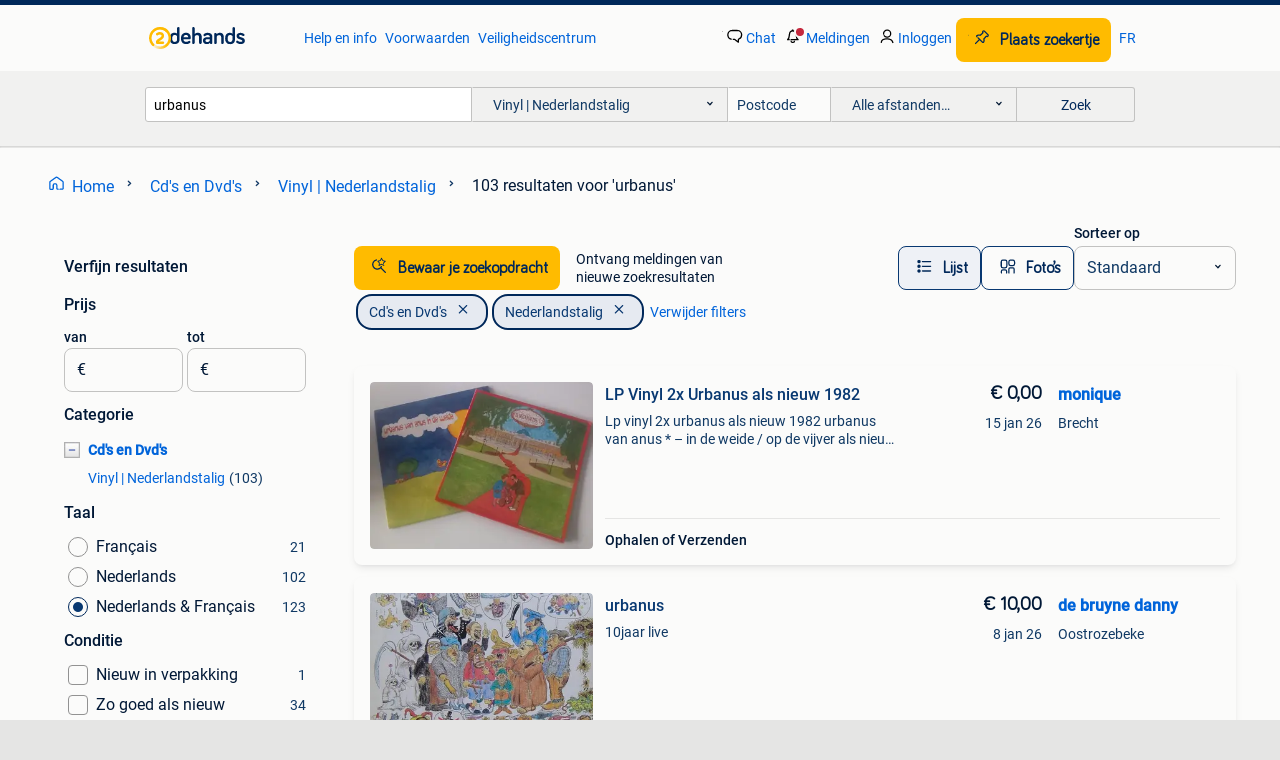

--- FILE ---
content_type: text/html; charset=utf-8
request_url: https://www.2dehands.be/l/cd-s-en-dvd-s/vinyl-nederlandstalig/q/urbanus/
body_size: 41260
content:
<!DOCTYPE html><html lang="nl" data-theme="light"><head><meta charSet="utf-8" data-next-head=""/><meta name="viewport" content="width=device-width, initial-scale=1" data-next-head=""/><script async="" src="https://www.hzcdn.io/bff/static/vendor/ecg-js-ga-tracking/index.3e3977d7.js"></script><script async="" src="//www.google-analytics.com/analytics.js"></script><script async="" src="//p.marktplaats.net/identity/v2/mid.js"></script><title data-next-head="">Vind urbanus | Vinyl | Nederlandstalig Te Koop | 2dehands</title><meta name="description" content="Tweedehands of nieuwe urbanus | Vinyl | Nederlandstalig zoeken? Lokale aanbiedingen! Het meest diverse aanbod van België." data-next-head=""/><meta name="robots" content="index, follow" data-next-head=""/><link rel="alternate" hrefLang="nl" href="https://www.2dehands.be/l/cd-s-en-dvd-s/vinyl-nederlandstalig/q/urbanus/" data-next-head=""/><link rel="alternate" hrefLang="fr" href="https://www.2ememain.be/l/cd-dvd/vinyles-neerlandophone/#q:urbanus|Language:fr-BE|offeredSince:Altijd" data-next-head=""/><link rel="alternate" hrefLang="x-default" href="https://www.2dehands.be/l/cd-s-en-dvd-s/vinyl-nederlandstalig/q/urbanus/" data-next-head=""/><link rel="canonical" href="https://www.2dehands.be/l/cd-s-en-dvd-s/vinyl-nederlandstalig/q/urbanus/" data-next-head=""/><meta http-equiv="Content-Language" content="nl"/><link rel="shortcut icon" href="https://www.hzcdn.io/bff/static/vendor/hz-web-ui/twh/favicons/favicon.d4b237b1.ico"/><link rel="apple-touch-icon" sizes="57x57" href="https://www.hzcdn.io/bff/static/vendor/hz-web-ui/twh/favicons/apple-touch-icon-57x57.27490f1f.png"/><link rel="apple-touch-icon" sizes="114x114" href="https://www.hzcdn.io/bff/static/vendor/hz-web-ui/twh/favicons/apple-touch-icon-114x114.bcf20f4a.png"/><link rel="apple-touch-icon" sizes="72x72" href="https://www.hzcdn.io/bff/static/vendor/hz-web-ui/twh/favicons/apple-touch-icon-72x72.78a898ce.png"/><link rel="apple-touch-icon" sizes="144x144" href="https://www.hzcdn.io/bff/static/vendor/hz-web-ui/twh/favicons/apple-touch-icon-144x144.8de41f4f.png"/><link rel="apple-touch-icon" sizes="60x60" href="https://www.hzcdn.io/bff/static/vendor/hz-web-ui/twh/favicons/apple-touch-icon-60x60.8a1d9d81.png"/><link rel="apple-touch-icon" sizes="120x120" href="https://www.hzcdn.io/bff/static/vendor/hz-web-ui/twh/favicons/apple-touch-icon-120x120.daf5e040.png"/><link rel="apple-touch-icon" sizes="76x76" href="https://www.hzcdn.io/bff/static/vendor/hz-web-ui/twh/favicons/apple-touch-icon-76x76.70721c43.png"/><link rel="apple-touch-icon" sizes="152x152" href="https://www.hzcdn.io/bff/static/vendor/hz-web-ui/twh/favicons/apple-touch-icon-152x152.9fb9aa47.png"/><link rel="apple-touch-icon" sizes="180x180" href="https://www.hzcdn.io/bff/static/vendor/hz-web-ui/twh/favicons/apple-touch-icon-180x180.e6ab190c.png"/><link rel="icon" type="image/png" sizes="192x192" href="https://www.hzcdn.io/bff/static/vendor/hz-web-ui/twh/favicons/favicon-192x192.1c5d8455.png"/><link rel="icon" type="image/png" sizes="160x160" href="https://www.hzcdn.io/bff/static/vendor/hz-web-ui/twh/favicons/favicon-160x160.8a3d5c4a.png"/><link rel="icon" type="image/png" sizes="96x96" href="https://www.hzcdn.io/bff/static/vendor/hz-web-ui/twh/favicons/favicon-96x96.e7623262.png"/><link rel="icon" type="image/png" sizes="16x16" href="https://www.hzcdn.io/bff/static/vendor/hz-web-ui/twh/favicons/favicon-16x16.49edf7ef.png"/><link rel="icon" type="image/png" sizes="32x32" href="https://www.hzcdn.io/bff/static/vendor/hz-web-ui/twh/favicons/favicon-32x32.f7716e43.png"/><meta name="theme-color" content="#5f92cd"/><meta name="msapplication-TileColor" content="#5f92cd"/><meta name="msapplication-square150x150logo" content="https://www.hzcdn.io/bff/static/vendor/hz-web-ui/twh/favicons/mstile-150x150.4bb6574e.png"/><meta name="msapplication-square310x310logo" content="https://www.hzcdn.io/bff/static/vendor/hz-web-ui/twh/favicons/mstile-310x310.35695d1f.png"/><meta name="msapplication-square70x70logo" content="https://www.hzcdn.io/bff/static/vendor/hz-web-ui/twh/favicons/mstile-70x70.450f552b.png"/><meta name="msapplication-wide310x150logo" content="https://www.hzcdn.io/bff/static/vendor/hz-web-ui/twh/favicons/mstile-310x150.ff0cead2.png"/><meta name="msapplication-config" content="none"/><meta name="google-adsense-account" content="sites-7225412995316507"/><link rel="alternate" href="android-app://be.tweedehands.m/tweedehands/search/execute?query=urbanus&amp;categoryId=1377&amp;utm_source=google&amp;utm_medium=organic"/><link rel="preload" href="https://www.hzcdn.io/bff/static/_next/static/css/9e489c7708211639.css" as="style" crossorigin="anonymous"/><link rel="preload" href="https://www.hzcdn.io/bff/static/_next/static/css/0fef43449f52bba6.css" as="style" crossorigin="anonymous"/><script type="application/ld+json" data-next-head="">{"@context":"https:\u002F\u002Fschema.org","@type":"BreadcrumbList","itemListElement":[{"@type":"ListItem","position":1,"name":"2dehands","item":"https:\u002F\u002Fwww.2dehands.be\u002F"},{"@type":"ListItem","position":2,"name":"Cd's en Dvd's","item":"https:\u002F\u002Fwww.2dehands.be\u002Fl\u002Fcd-s-en-dvd-s\u002F"},{"@type":"ListItem","position":3,"name":"Nederlandstalig","item":"https:\u002F\u002Fwww.2dehands.be\u002Fl\u002Fcd-s-en-dvd-s\u002Fvinyl-nederlandstalig\u002F"},{"@type":"ListItem","position":4,"name":"urbanus","item":"https:\u002F\u002Fwww.2dehands.be\u002Fl\u002Fcd-s-en-dvd-s\u002Fvinyl-nederlandstalig\u002Fq\u002Furbanus\u002F"}]}</script><script type="application/ld+json" data-next-head="">{"@context":"https:\u002F\u002Fschema.org","@type":"Product","name":"urbanus","image":"https:\u002F\u002Fimages.2dehands.com\u002Fapi\u002Fv1\u002Flisting-twh-p\u002Fimages\u002F1b\u002F1ba0dfee-e185-4545-998f-0a318794feb4?rule=ecg_mp_eps$_82","brand":{"@type":"Thing","name":""},"offers":{"@type":"AggregateOffer","lowPrice":1,"highPrice":36,"priceCurrency":"EUR","availability":"http:\u002F\u002Fschema.org\u002FInStock"}}</script><script type="application/ld+json" data-next-head="">[{"@context":"https:\u002F\u002Fschema.org","@type":"ImageObject","creditText":"2dehands","name":"LP Vinyl 2x Urbanus als nieuw 1982","description":"Lp vinyl 2x urbanus als nieuw 1982 urbanus van anus * ‎– in de weide \u002F op de vijver als nieuw krasvrij urbanus vi 1982 ,als nieuw krasvrij","contentUrl":"https:\u002F\u002Fimages.2dehands.com\u002Fapi\u002Fv1\u002Flisting-twh-p\u002Fimages\u002F1b\u002F1ba0dfee-e185-4545-998f-0a318794feb4?rule=ecg_mp_eps$_85.jpg","creator":{"@type":"Person","name":"monique"},"representativeOfPage":false},{"@context":"https:\u002F\u002Fschema.org","@type":"ImageObject","creditText":"2dehands","name":"urbanus","description":"10jaar live","contentUrl":"https:\u002F\u002Fimages.2dehands.com\u002Fapi\u002Fv1\u002Flisting-twh-p\u002Fimages\u002Ffc\u002Ffc73b120-2414-4640-9911-8dcf05a00444?rule=ecg_mp_eps$_85.jpg","creator":{"@type":"Person","name":"de bruyne danny"},"representativeOfPage":false},{"@context":"https:\u002F\u002Fschema.org","@type":"ImageObject","creditText":"2dehands","name":"LP - Urbanus van Anus - Is er toevallig een urbanus in de za","description":"Lp - urbanus van anus - is er toevallig een urbanus in de zaal - made in holland in 1980 verzenden is mogelijk vanaf 5,15 euro.  Heb je interesse in andere lp's? Stuur een pm en\u002Fof bekijk m'...","contentUrl":"https:\u002F\u002Fimages.2dehands.com\u002Fapi\u002Fv1\u002Flisting-twh-p\u002Fimages\u002F2b\u002F2ba6d680-0044-4a07-8621-79325b0a726a?rule=ecg_mp_eps$_85.jpg","creator":{"@type":"Person","name":"Rik"},"representativeOfPage":false},{"@context":"https:\u002F\u002Fschema.org","@type":"ImageObject","creditText":"2dehands","name":"Urbanus VI","description":"Vacas*lp1421* urbanus vi de afbeelding is de hoes van de lp \"urbanus vi\" van de belgische komiek urbanus uit tollembeek. Urbanus, wiens echte naam urbain servranckx is, is een bekende belgis","contentUrl":"https:\u002F\u002Fimages.2dehands.com\u002Fapi\u002Fv1\u002Flisting-twh-p\u002Fimages\u002F66\u002F66ee37ee-f722-447a-84a7-6d343a8adfdf?rule=ecg_mp_eps$_85.jpg","creator":{"@type":"Person","name":"VACAS 2de Hands"},"representativeOfPage":false},{"@context":"https:\u002F\u002Fschema.org","@type":"ImageObject","creditText":"2dehands","name":"3 dubbel LP - Urbanus 10 Jaar Live","description":"3 dubbel lp - urbanus 10 jaar live - de lps zijn zo goed als nieuw;","contentUrl":"https:\u002F\u002Fimages.2dehands.com\u002Fapi\u002Fv1\u002Flisting-twh-p\u002Fimages\u002F8f\u002F8fa12368-2bd7-40e9-9803-0c6277e9991d?rule=ecg_mp_eps$_85.jpg","creator":{"@type":"Person","name":"twinkeltje"},"representativeOfPage":false},{"@context":"https:\u002F\u002Fschema.org","@type":"ImageObject","creditText":"2dehands","name":"LP - Urbanus - Urbanus VI ( Gatefold Vinyl )","description":"Lp - urbanus - urbanus vi ( gatefold vinyl )  inclusief stevige plastic beschermhoes  lp code 6468 074 philips records  hoes : nieuwstaat lp : nieuwstaat kijk ook even naar mijn andere cd's,...","contentUrl":"https:\u002F\u002Fimages.2dehands.com\u002Fapi\u002Fv1\u002Flisting-twh-p\u002Fimages\u002F00\u002F00cb219d-18ad-4638-a606-708c27b167e0?rule=ecg_mp_eps$_85.jpg","creator":{"@type":"Person","name":"spiderke"},"representativeOfPage":false},{"@context":"https:\u002F\u002Fschema.org","@type":"ImageObject","creditText":"2dehands","name":"URBANUS * IS ER TOEVALLIG EEN URBANUS IN DE ZAAL *  LP","description":"Omschrijving de muziek klinkt heerkijk, en de zanger goed uitgeslapen urbanus in goede vorm! Plaat is in zeer goede staat muzikanten: -mich verbelen: bass -firmin timmermans: drums -stoy sto...","contentUrl":"https:\u002F\u002Fimages.2dehands.com\u002Fapi\u002Fv1\u002Flisting-twh-p\u002Fimages\u002F98\u002F98ab1415-4b74-4443-be5f-f9a51812bbc6?rule=ecg_mp_eps$_85.jpg","creator":{"@type":"Person","name":"Hebbeding"},"representativeOfPage":false},{"@context":"https:\u002F\u002Fschema.org","@type":"ImageObject","creditText":"2dehands","name":"Lp URBANUS VAN ANUS \"Volle maan\"","description":"Lp vinyl urbanus van anus \"volle maan\" vinyl in nieuwstaat. Bekijk ook men andere zoekertjes.","contentUrl":"https:\u002F\u002Fimages.2dehands.com\u002Fapi\u002Fv1\u002Flisting-twh-p\u002Fimages\u002F6e\u002F6ed89f3e-ab05-4d17-b91d-51db40b37c79?rule=ecg_mp_eps$_85.jpg","creator":{"@type":"Person","name":"Kurt Springael"},"representativeOfPage":false},{"@context":"https:\u002F\u002Fschema.org","@type":"ImageObject","creditText":"2dehands","name":"Urbanus Bakske vol met stro","description":"Vacas*s1422* urbanus bakske vol met stro uit 1979 de vinylsingle dit is de hoes van de single \"een bakske vol met stro\" van de vlaamse komiek urbanus.  De single werd eind 1979 uitgebracht a","contentUrl":"https:\u002F\u002Fimages.2dehands.com\u002Fapi\u002Fv1\u002Flisting-twh-p\u002Fimages\u002Fab\u002Fab0f4648-4477-485c-b5a4-77bb9a255a05?rule=ecg_mp_eps$_85.jpg","creator":{"@type":"Person","name":"VACAS 2de Hands"},"representativeOfPage":false},{"@context":"https:\u002F\u002Fschema.org","@type":"ImageObject","creditText":"2dehands","name":"Urbanus Bakske vol met stro","description":"Vacas*s1422* urbanus bakske vol met stro uit 1979 de vinylsingle dit is de hoes van de single \"een bakske vol met stro\" van de vlaamse komiek urbanus.  De single werd eind 1979 uitgebracht a","contentUrl":"https:\u002F\u002Fimages.2dehands.com\u002Fapi\u002Fv1\u002Flisting-twh-p\u002Fimages\u002Fe8\u002Fe8b45c7a-becc-4415-8eb3-1f3dbfcb0801?rule=ecg_mp_eps$_85.jpg","creator":{"@type":"Person","name":"VACAS Vinyl"},"representativeOfPage":false},{"@context":"https:\u002F\u002Fschema.org","@type":"ImageObject","creditText":"2dehands","name":"URBANUS VI","description":"Lp urbanus vi gebruikte staat. Bieden naar waarde. Verzenden op risico koper .","contentUrl":"https:\u002F\u002Fimages.2dehands.com\u002Fapi\u002Fv1\u002Flisting-twh-p\u002Fimages\u002Fdf\u002Fdf9af721-0a0a-41c8-9574-01c401eee8bf?rule=ecg_mp_eps$_85.jpg","creator":{"@type":"Person","name":"pollied"},"representativeOfPage":false},{"@context":"https:\u002F\u002Fschema.org","@type":"ImageObject","creditText":"2dehands","name":"Urbanus 10 jaar live. 1983","description":"Lp vinyl gebruikt.","contentUrl":"https:\u002F\u002Fimages.2dehands.com\u002Fapi\u002Fv1\u002Flisting-twh-p\u002Fimages\u002Fe9\u002Fe955b51e-dc8c-4720-a479-f389e0c1fe89?rule=ecg_mp_eps$_85.jpg","creator":{"@type":"Person","name":"Walter Gentjens"},"representativeOfPage":false},{"@context":"https:\u002F\u002Fschema.org","@type":"ImageObject","creditText":"2dehands","name":"Urbanus 1 2 3 Rikke Tikke Tik","description":"Vacas*s1423* urbanus 1 2 3 rikke tikke tik uit 1983 dit is de hoes van de single \"awel mercie\" van de belgische komiek en zanger urbanus.  De single is uitgebracht op het label philips. Het ","contentUrl":"https:\u002F\u002Fimages.2dehands.com\u002Fapi\u002Fv1\u002Flisting-twh-p\u002Fimages\u002F09\u002F09b4a11a-254b-4fa9-9ada-c5db1a5852b7?rule=ecg_mp_eps$_85.jpg","creator":{"@type":"Person","name":"VACAS 2de Hands"},"representativeOfPage":false},{"@context":"https:\u002F\u002Fschema.org","@type":"ImageObject","creditText":"2dehands","name":"Is er toevallig een Urbanus in de zaal 1980","description":"Lp vinyl gebruikt","contentUrl":"https:\u002F\u002Fimages.2dehands.com\u002Fapi\u002Fv1\u002Flisting-twh-p\u002Fimages\u002Fe4\u002Fe4d8a184-3948-45fa-885a-c18ec6c00d12?rule=ecg_mp_eps$_85.jpg","creator":{"@type":"Person","name":"Walter Gentjens"},"representativeOfPage":false},{"@context":"https:\u002F\u002Fschema.org","@type":"ImageObject","creditText":"2dehands","name":"LP Urbanus \"Urbanus 6\"","description":"Lp in degelijke staat,hoes heeft gebruikssporen.kijk ook naar mijn andere zoekertjes,vanaf 25 euro gratis verzending!","contentUrl":"https:\u002F\u002Fimages.2dehands.com\u002Fapi\u002Fv1\u002Flisting-twh-p\u002Fimages\u002Ff3\u002Ff384ab76-968a-428e-ba34-b56133854668?rule=ecg_mp_eps$_85.jpg","creator":{"@type":"Person","name":"Dimi"},"representativeOfPage":false},{"@context":"https:\u002F\u002Fschema.org","@type":"ImageObject","creditText":"2dehands","name":"33d LP\u002FVinyl Urbanus Van An's „Volle Maan” Philips 1978","description":"Lp\u002Fvinyl 33t urbanus van an*s „volle maan” philips 1978, gatefold, comedy, pop, belgië enkele gebruikssporen op de hoes en de plaat maar geen krassen die het lezen belemmeren","contentUrl":"https:\u002F\u002Fimages.2dehands.com\u002Fapi\u002Fv1\u002Flisting-twh-p\u002Fimages\u002F0a\u002F0add18c1-76f0-444c-808d-6fe65bd2c273?rule=ecg_mp_eps$_85.jpg","creator":{"@type":"Person","name":"JP_BXL"},"representativeOfPage":false},{"@context":"https:\u002F\u002Fschema.org","@type":"ImageObject","creditText":"2dehands","name":"Urbanus","description":"De staat is goed","contentUrl":"https:\u002F\u002Fimages.2dehands.com\u002Fapi\u002Fv1\u002Flisting-twh-p\u002Fimages\u002F3d\u002F3d6f8f46-d8fa-4f1b-ac56-892e876c3e6b?rule=ecg_mp_eps$_85.jpg","creator":{"@type":"Person","name":"kafkaken"},"representativeOfPage":false},{"@context":"https:\u002F\u002Fschema.org","@type":"ImageObject","creditText":"2dehands","name":"LP\u002F URBANUS VAN ANUS","description":"Deze lp is in gebruikte maar nog in zeer goede staat","contentUrl":"https:\u002F\u002Fimages.2dehands.com\u002Fapi\u002Fv1\u002Flisting-twh-p\u002Fimages\u002F74\u002F74430664-9bad-4731-903b-f65b364982ef?rule=ecg_mp_eps$_85.jpg","creator":{"@type":"Person","name":"Hebbeding"},"representativeOfPage":false},{"@context":"https:\u002F\u002Fschema.org","@type":"ImageObject","creditText":"2dehands","name":"Lot 96 x 7\" Vinyl - Vlaamse Pop 45 RPM","description":"Willy sommers paul severs de strangers benny neyman bobby prins monica west corry chadia will tura jimmy frey urbanus vader abraham marva cindy mieke marva johnny white john terra paul boey ...","contentUrl":"https:\u002F\u002Fimages.2dehands.com\u002Fapi\u002Fv1\u002Flisting-twh-p\u002Fimages\u002Fb9\u002Fb9e4a1df-4b71-4daf-be70-d91a663d1276?rule=ecg_mp_eps$_85.jpg","creator":{"@type":"Person","name":"Nathalie"},"representativeOfPage":false},{"@context":"https:\u002F\u002Fschema.org","@type":"ImageObject","creditText":"2dehands","name":"Vinyl albums Urbanus van Anus","description":"Gebruikt, in goede staat","contentUrl":"https:\u002F\u002Fimages.2dehands.com\u002Fapi\u002Fv1\u002Flisting-twh-p\u002Fimages\u002F85\u002F85fe620e-2406-46c0-b805-4c53f7d27106?rule=ecg_mp_eps$_85.jpg","creator":{"@type":"Person","name":"D Gry"},"representativeOfPage":false},{"@context":"https:\u002F\u002Fschema.org","@type":"ImageObject","creditText":"2dehands","name":"Urbanus lp donder en bliksems","description":"In zeer goede staat vg++","contentUrl":"https:\u002F\u002Fimages.2dehands.com\u002Fapi\u002Fv1\u002Flisting-twh-p\u002Fimages\u002F21\u002F21acb508-4659-4459-b123-2838d2f452d4?rule=ecg_mp_eps$_85.jpg","creator":{"@type":"Person","name":"vintage & records"},"representativeOfPage":false},{"@context":"https:\u002F\u002Fschema.org","@type":"ImageObject","creditText":"2dehands","name":"6 Urbanus Van Anus Vinyl Langspeelplaten","description":"In zeer goede staat . Deze kunnen verzonden worden met bpost of opgehaald worden na afspraak te hove . Dank u","contentUrl":"https:\u002F\u002Fimages.2dehands.com\u002Fapi\u002Fv1\u002Flisting-twh-p\u002Fimages\u002Fb7\u002Fb7248939-005a-4a37-91be-276cc354c10d?rule=ecg_mp_eps$_85.jpg","creator":{"@type":"Person","name":"Tuur’s Vinyl Kitchen"},"representativeOfPage":false},{"@context":"https:\u002F\u002Fschema.org","@type":"ImageObject","creditText":"2dehands","name":"Vinyl Urbanus - Is er toevallig een Urbanus in de zaal?","description":"Vinyl urbanus - is er toevallig een urbanus in de zaal? 1980 Belgium vinyl vg+ hoes vg+","contentUrl":"https:\u002F\u002Fimages.2dehands.com\u002Fapi\u002Fv1\u002Flisting-twh-p\u002Fimages\u002Fca\u002Fcaa64235-463d-4361-a54a-f6924762e2a4?rule=ecg_mp_eps$_85.jpg","creator":{"@type":"Person","name":"PETER S."},"representativeOfPage":false},{"@context":"https:\u002F\u002Fschema.org","@type":"ImageObject","creditText":"2dehands","name":"LP  Urbanus  :  Is er toevallig een Urbanus in de zaal ? (4)","description":"Lp urbanus , is er toevallig een urbanus in de zaal ? , Uit 1980 . Lp in gebruikte staat . Hoes in gebruikte staat . Philips label , 6468052 .  Bieden vanaf € 5 . Af te halen in wevelgem of ...","contentUrl":"https:\u002F\u002Fimages.2dehands.com\u002Fapi\u002Fv1\u002Flisting-twh-p\u002Fimages\u002Fe1\u002Fe11ae627-e223-4379-9cbc-6b3f416cbd51?rule=ecg_mp_eps$_85.jpg","creator":{"@type":"Person","name":"Wim D L"},"representativeOfPage":false},{"@context":"https:\u002F\u002Fschema.org","@type":"ImageObject","creditText":"2dehands","name":"Urbanus VI","description":"Prima staat","contentUrl":"https:\u002F\u002Fimages.2dehands.com\u002Fapi\u002Fv1\u002Flisting-twh-p\u002Fimages\u002Fd3\u002Fd36f2f75-f015-456e-87fb-c2348fa5ad89?rule=ecg_mp_eps$_85.jpg","creator":{"@type":"Person","name":"Kim"},"representativeOfPage":false},{"@context":"https:\u002F\u002Fschema.org","@type":"ImageObject","creditText":"2dehands","name":"LP Urbanus – Urbanus VI","description":"Lp urbanus – urbanus vi label: philips – 6468 074 format: vinyl, lp, album, gatefold country: belgium released: 1982","contentUrl":"https:\u002F\u002Fimages.2dehands.com\u002Fapi\u002Fv1\u002Flisting-twh-p\u002Fimages\u002F3a\u002F3aa13b20-42ae-494d-8fe4-5c36df098c5f?rule=ecg_mp_eps$_85.jpg","creator":{"@type":"Person","name":"Art for Art's Sake"},"representativeOfPage":false},{"@context":"https:\u002F\u002Fschema.org","@type":"ImageObject","creditText":"2dehands","name":"Urbanus LP + 2 strips, samen 15euro","description":"Urbanus lp en 2 strips te koop: lp van urbanus te koop \"urbanus van anus volle maan\" inclusief orgineel blad met teksten goede staat prijs 8euro urbanus strip: \"het fritkotmysterie\"","contentUrl":"https:\u002F\u002Fimages.2dehands.com\u002Fapi\u002Fv1\u002Flisting-twh-p\u002Fimages\u002F94\u002F9491ce90-c8cf-4df8-89ad-04e2c6d9b1c4?rule=ecg_mp_eps$_85.jpg","creator":{"@type":"Person","name":"Ikke"},"representativeOfPage":false},{"@context":"https:\u002F\u002Fschema.org","@type":"ImageObject","creditText":"2dehands","name":"LP Urbanus – Is Er Toevallig Een Urbanus In De Zaal?","description":"Lp urbanus – is er toevallig een urbanus in de zaal? Label: philips – 6468 052 format: vinyl, lp, album, stereo country: belgium released: 1980","contentUrl":"https:\u002F\u002Fimages.2dehands.com\u002Fapi\u002Fv1\u002Flisting-twh-p\u002Fimages\u002F12\u002F12b6a8ba-c34d-4ac4-adfd-b10f22fd6632?rule=ecg_mp_eps$_85.jpg","creator":{"@type":"Person","name":"Art for Art's Sake"},"representativeOfPage":false},{"@context":"https:\u002F\u002Fschema.org","@type":"ImageObject","creditText":"2dehands","name":"Urbanus lp","description":"Urbanus","contentUrl":"https:\u002F\u002Fimages.2dehands.com\u002Fapi\u002Fv1\u002Flisting-twh-p\u002Fimages\u002Fb0\u002Fb086d8ed-6452-4401-9dc2-00e92fe47609?rule=ecg_mp_eps$_85.jpg","creator":{"@type":"Person","name":"EleDorDrie"},"representativeOfPage":false},{"@context":"https:\u002F\u002Fschema.org","@type":"ImageObject","creditText":"2dehands","name":"Urbanus lp","description":"Urbanus van anus levend","contentUrl":"https:\u002F\u002Fimages.2dehands.com\u002Fapi\u002Fv1\u002Flisting-twh-p\u002Fimages\u002F74\u002F7423eb4d-4770-4aa5-bb38-f78edaa5849c?rule=ecg_mp_eps$_85.jpg","creator":{"@type":"Person","name":"EleDorDrie"},"representativeOfPage":false}]</script><script type="application/ld+json" data-next-head="">{"@context":"https:\u002F\u002Fschema.org","@type":"WebPage","speakable":{"@type":"SpeakableSpecification","cssSelector":[".speakable-content-hidden .title",".speakable-content-hidden .description"]},"name":"Vind urbanus | Vinyl | Nederlandstalig Te Koop | 2dehands","description":"Via 2dehands: Tweedehands of nieuwe urbanus | Vinyl | Nederlandstalig zoeken? Lokale aanbiedingen! Het meest diverse aanbod van België."}</script><link rel="stylesheet" href="https://www.hzcdn.io/bff/static/vendor/hz-design-tokens/twh/tokens/CssVars.cc981d23.css"/><link rel="stylesheet" href="https://www.hzcdn.io/bff/static/vendor/hz-web-ui/twh/assets/Assets.027f2503.css"/><link rel="stylesheet" href="https://www.hzcdn.io/bff/static/vendor/hz-web-ui/twh/Fonts.d24f98b7.css"/><link rel="stylesheet" href="https://www.hzcdn.io/bff/static/vendor/hz-web-ui/twh/icons/Icons.19fae26f.css"/><link rel="stylesheet" href="https://www.hzcdn.io/bff/static/vendor/hz-web-ui/twh/Index.a8a911b2.css"/><link rel="stylesheet" href="https://www.hzcdn.io/bff/static/vendor/hz-web-ui/twh/apps/Header/Index.e43d67f0.css"/><link rel="stylesheet" href="https://www.hzcdn.io/bff/static/vendor/hz-web-ui/twh/apps/LoginNudge/Index.452bb7be.css"/><script type="text/javascript">    (function (w, d, s, l, i) {
        w[l] = w[l] || [];
        w[l].push({'gtm.start': new Date().getTime(), event: 'gtm.js'});
        var f = d.getElementsByTagName(s)[0], j = d.createElement(s), dl = l != 'dataLayer' ? '&l=' + l : '';
        j.async = true;
        j.src = 'https://tagmanager.2dehands.be/gtm.js?id=' + i + dl;
        f.parentNode.insertBefore(j, f);
    })(window, document, 'script', 'dataLayer', 'GTM-NST8JGD');
</script><script type="text/javascript">    (function (w, d, s, l, i) {
        w[l] = w[l] || [];
        w[l].push({'gtm.start': new Date().getTime(), event: 'gtm.js'});
        var f = d.getElementsByTagName(s)[0], j = d.createElement(s), dl = l != 'dataLayer' ? '&l=' + l : '';
        j.async = true;
        j.src = 'https://tagmanager.2dehands.be/gtm.js?id=' + i + dl;
        f.parentNode.insertBefore(j, f);
    })(window, document, 'script', 'dataLayer', 'GTM-PWP7LQC');
</script><script type="text/javascript">
    const dataLayer = window.dataLayer || [];
    dataLayer.push({"s":{"pn":-1,"ps":-1,"tr":-1,"srt":{},"prc":{"mn":-1,"mx":-1}},"l":{"d":0,"pcid":""},"m":{},"p":{"t":"ResultsSearch","vt":"LR","v":7},"c":{"c":{"id":1377,"n":"Vinyl | Nederlandstalig"},"l1":{"id":1744,"n":"Cd's en Dvd's"},"l2":{"id":1377,"n":"Vinyl | Nederlandstalig"},"sfc":{"id":1744,"n":"cd-s-en-dvd-s"}},"u":{"li":false,"tg":{"stg":"hzbit1544_b|bnl31758_b|bnl16400_b|bnl13923_b|mp2199_b|hzbit1440_b|aur7918_b|configurablelandingpage_b|bnl30290_b|aur7826_b|bnl34031_b|hzbit1543_b|bnl34342_b|bnl4892_b|hzbit1405_b|bnl23670_b|bnl23670v3_b|aur3186_b|bnl31759_b"}},"d":{"ua":"Mozilla/5.0 (Macintosh; Intel Mac OS X 10_15_7) AppleWebKit/537.36 (KHTML, like Gecko) Chrome/131.0.0.0 Safari/537.36; ClaudeBot/1.0; +claudebot@anthropic.com)"},"a":{},"o":{}}, {"consentToAllPurposes":false}, {"consentToAllPurposes":false})</script><script type="text/javascript">window.ecGaEventsOnLoad = [];
    window.ecGa = window.ecGa || function() { (ecGa.q = ecGa.q || []).push(arguments) };
    window.ecGaInitialId = 'UA-4684363-37'</script><script type="text/javascript">window.customGlobalConfig = {"pageViewMetricConfig":{"vurl":"SearchResultsPage","isPageViewCustomMetricEnabled":true,"gptBatchMetricsEndpointUrl":"/metrics/displays"},"adsenseMetricConfig":{"vurl":"SearchResultsPage","enableAdsenseMetrics":true,"gptBatchMetricsEndpointUrl":"/metrics/displays"}}</script><script type="text/javascript">
    const STORAGE_SCROLL_KEY = 'lrp_scroll_store';
    const TYPE_BACK_FORWARD = 2;

    window.addEventListener('pageshow', (event) => {
      const isNavigatedBack =
        window?.performance?.getEntriesByType('navigation')?.[0]?.type === 'back_forward' ||
        window?.performance?.navigation?.type === TYPE_BACK_FORWARD;
      const isScrolledToTop = window.scrollY === 0;
      const isScrolledBelowSmartBanner = window.scrollY === 1;
      const scrollRestorationEvent = {
        eventAction: 'exposedScrollRestoration',
      };
      const storageItem = sessionStorage.getItem(STORAGE_SCROLL_KEY);
      let parsedStorageItem = {};
      if (storageItem) {
        try {
          parsedStorageItem = JSON.parse(storageItem);
        } catch (e) {
          sessionStorage.removeItem(STORAGE_SCROLL_KEY);
        }
      }
      const { href, pos, height } = parsedStorageItem;
      const samePage = href === window.location.href;
      const acceptableDiff = window.innerHeight / 2;
      const diffScrollPositions = Math.abs(pos - window.scrollY);

      if (isNavigatedBack && samePage && pos > 10 && (isScrolledToTop || isScrolledBelowSmartBanner || diffScrollPositions > acceptableDiff)) {
        if (history.scrollRestoration) {
          history.scrollRestoration = 'manual';
        }
        setTimeout(() => {
          const layoutElements = document.querySelectorAll('.hz-Page-body, .hz-Page-container--fullHeight');
          layoutElements.forEach((el) => {
            el.style.minHeight = height + 'px';
          });
          window.scrollTo(0, pos);
        }, 0);
      }
    });
  </script><link rel="stylesheet" href="https://www.hzcdn.io/bff/static/_next/static/css/9e489c7708211639.css" crossorigin="anonymous" data-n-g=""/><link rel="stylesheet" href="https://www.hzcdn.io/bff/static/_next/static/css/0fef43449f52bba6.css" crossorigin="anonymous" data-n-p=""/><noscript data-n-css=""></noscript><script defer="" crossorigin="anonymous" noModule="" src="https://www.hzcdn.io/bff/static/_next/static/chunks/polyfills-42372ed130431b0a.js"></script><script src="https://www.hzcdn.io/bff/static/_next/static/chunks/webpack-4703a58f85d3c682.js" defer="" crossorigin="anonymous"></script><script src="https://www.hzcdn.io/bff/static/_next/static/chunks/framework-117214d4b4dec970.js" defer="" crossorigin="anonymous"></script><script src="https://www.hzcdn.io/bff/static/_next/static/chunks/main-6c2b5bfdfee7465e.js" defer="" crossorigin="anonymous"></script><script src="https://www.hzcdn.io/bff/static/_next/static/chunks/pages/_app-7cf64b46993fc2e3.js" defer="" crossorigin="anonymous"></script><script src="https://www.hzcdn.io/bff/static/_next/static/chunks/614-4963f56e65520160.js" defer="" crossorigin="anonymous"></script><script src="https://www.hzcdn.io/bff/static/_next/static/chunks/580-72eb125308b262a8.js" defer="" crossorigin="anonymous"></script><script src="https://www.hzcdn.io/bff/static/_next/static/chunks/762-706ee0c75825ff92.js" defer="" crossorigin="anonymous"></script><script src="https://www.hzcdn.io/bff/static/_next/static/chunks/162-6d6564e90015ed12.js" defer="" crossorigin="anonymous"></script><script src="https://www.hzcdn.io/bff/static/_next/static/chunks/191-ca6f830a3869e778.js" defer="" crossorigin="anonymous"></script><script src="https://www.hzcdn.io/bff/static/_next/static/chunks/702-9131dd914cee6fcd.js" defer="" crossorigin="anonymous"></script><script src="https://www.hzcdn.io/bff/static/_next/static/chunks/988-7fe19c2550ff9ff9.js" defer="" crossorigin="anonymous"></script><script src="https://www.hzcdn.io/bff/static/_next/static/chunks/pages/lrp.twh.nlbe-40004f14414ffc4e.js" defer="" crossorigin="anonymous"></script><script src="https://www.hzcdn.io/bff/static/_next/static/Lpnl6m6lz0Xou852pdmwu/_buildManifest.js" defer="" crossorigin="anonymous"></script><script src="https://www.hzcdn.io/bff/static/_next/static/Lpnl6m6lz0Xou852pdmwu/_ssgManifest.js" defer="" crossorigin="anonymous"></script></head><body><div class="hz-Page-body hz-Page-body--lrp hz-Page"><link rel="preload" as="image" href="//www.hzcdn.io/bff/static/vendor/hz-web-ui/twh/assets/tenant--nlbe.8460206a.svg"/><link rel="preload" as="image" href="//www.hzcdn.io/bff/static/vendor/hz-web-ui/twh/assets/tenant-coin--nlbe.9b4b2c4f.svg"/><link rel="preload" as="image" href="/bff/static/_next/assets/collapsible-menu-open-icon.08973cd1.png"/><link rel="preload" as="image" href="https://images.2dehands.com/api/v1/listing-twh-p/images/1b/1ba0dfee-e185-4545-998f-0a318794feb4?rule=ecg_mp_eps$_82" fetchPriority="high"/><script async="" src="https://consent.marktplaats.nl/unified/wrapperMessagingWithoutDetection.js"></script><div id="__next"><script>function _typeof(t){return(_typeof="function"==typeof Symbol&&"symbol"==typeof Symbol.iterator?function(t){return typeof t}:function(t){return t&&"function"==typeof Symbol&&t.constructor===Symbol&&t!==Symbol.prototype?"symbol":typeof t})(t)}!function(){for(var t,e,o=[],n=window,r=n;r;){try{if(r.frames.__tcfapiLocator){t=r;break}}catch(t){}if(r===n.top)break;r=n.parent}t||(function t(){var e=n.document,o=!!n.frames.__tcfapiLocator;if(!o)if(e.body){var r=e.createElement("iframe");r.style.cssText="display:none",r.name="__tcfapiLocator",e.body.appendChild(r)}else setTimeout(t,5);return!o}(),n.__tcfapi=function(){for(var t=arguments.length,n=new Array(t),r=0;r<t;r++)n[r]=arguments[r];if(!n.length)return o;"setGdprApplies"===n[0]?n.length>3&&2===parseInt(n[1],10)&&"boolean"==typeof n[3]&&(e=n[3],"function"==typeof n[2]&&n[2]("set",!0)):"ping"===n[0]?"function"==typeof n[2]&&n[2]({gdprApplies:e,cmpLoaded:!1,cmpStatus:"stub"}):o.push(n)},n.addEventListener("message",(function(t){var e="string"==typeof t.data,o={};if(e)try{o=JSON.parse(t.data)}catch(t){}else o=t.data;var n="object"===_typeof(o)?o.__tcfapiCall:null;n&&window.__tcfapi(n.command,n.version,(function(o,r){var a={__tcfapiReturn:{returnValue:o,success:r,callId:n.callId}};t&&t.source&&t.source.postMessage&&t.source.postMessage(e?JSON.stringify(a):a,"*")}),n.parameter)}),!1))}();</script><script>
  window._sp_ss_config = {
    accountId: 1825,
    baseEndpoint: 'https://consent.2dehands.be',
    privacyManagerModalId: 659132,
  };
</script><script src="https://www.hzcdn.io/bff/static/vendor/sourcepoint-lib/index.620fc35c.js"></script><header class=" u-stickyHeader" style="height:100%"><div class="hz-Header"><div class="hz-Header-ribbonTop"></div><div class="hz-Header-navBar hz-Header-bigger-touchAreas"><div class="hz-Header-maxWidth"><a class="hz-Link hz-Link--standalone hz-Header-logo" data-role="homepage" aria-label="Homepage" tabindex="0" href="/" role="link"><img src="//www.hzcdn.io/bff/static/vendor/hz-web-ui/twh/assets/tenant--nlbe.8460206a.svg" class="hz-Header-logo-desktop" alt="2dehands Start"/><img src="//www.hzcdn.io/bff/static/vendor/hz-web-ui/twh/assets/tenant-coin--nlbe.9b4b2c4f.svg" class="hz-Header-logo-mobile" alt="2dehands Start"/></a><a class="hz-Button hz-Button--primary hz-Header-skipToMain" href="#main-container" data-role="skip-to-main">Ga naar zoekertjes</a><ul class="hz-Header-links"><li><a class="hz-Link hz-Link--isolated" tabindex="0" href="https://help.2dehands.be" role="link">Help en info</a></li><li><a class="hz-Link hz-Link--isolated" tabindex="0" href="https://help.2dehands.be/s/topic/0TO5I000000TYqZWAW/voorwaarden" role="link">Voorwaarden</a></li><li><a class="hz-Link hz-Link--isolated" tabindex="0" href="https://www.2dehands.be/i/veilig-handelen/" role="link">Veiligheidscentrum</a></li></ul><ul class="hz-Header-menu" data-role="nav-dropdown-menu"><li class="hz-hide-custom--messages"><a class="hz-Link hz-Link--isolated" data-sem="messagingDisplayAction" data-role="messaging" title="Chat" tabindex="0" href="/messages" role="link"><div class="hz-Button-badge"><i class="hz-Icon hz-Icon--backgroundDefault hz-SvgIcon hz-SvgIconMessages" aria-hidden="true" data-sem="Icon"></i><span class="hz-hide-lte-md">Chat</span></div></a></li><li><a class="hz-Link hz-Link--isolated" data-role="notifications" title="Meldingen" tabindex="0" href="/notifications" role="button"><div class="hz-Button-badge"><i class="hz-Icon hz-Icon--backgroundDefault hz-SvgIcon hz-SvgIconNotification" aria-hidden="true" data-sem="Icon"></i><i class="hz-Header-badge hz-Header-badge--signalAction"></i><span class="hz-hide-lte-md">Meldingen</span></div></a></li><li class="hz-hide-gte-lg"><button class="hz-Link hz-Link--isolated" data-role="hamburgerOpen" tabindex="0" type="button" role="link"><i class="hz-Icon hz-Icon--backgroundDefault hz-SvgIcon hz-SvgIconProfile" aria-hidden="true" data-sem="Icon"></i></button></li><li class="hz-hide-lte-md"><a class="hz-Link hz-Link--isolated" data-role="login" tabindex="0" href="/identity/v2/login?target=" role="link"><i class="hz-Icon hz-Icon--backgroundDefault hz-SvgIcon hz-SvgIconProfile" aria-hidden="true" data-sem="Icon"></i><span>Inloggen</span></a></li><li><a class="hz-Button hz-Button--primary hz-Button--callToAction" href="https://link.2dehands.be/link/placead/start" data-role="placeAd" tabindex="0" aria-label="Plaats zoekertje"><span class="hz-Button-Icon hz-Button-Icon--start"><i class="hz-Icon hz-SvgIcon hz-SvgIconPinCallToActionForeground" aria-hidden="true" data-sem="Icon"></i></span><span class="hz-hide-lte-md">Plaats zoekertje</span></a></li><li class="hz-hide-lte-md"><a class="hz-Link hz-Link--isolated" data-role="changeLocale" tabindex="0" href="https://www.2ememain.be" role="link">FR</a></li></ul></div></div><div class="hz-Header-searchBar"><div class="hz-Header-maxWidth "><form class="hz-SearchForm" data-role="searchForm" method="get"><div class="hz-SearchFieldset-standard"><div class="hz-SearchForm-query" data-role="searchForm-query"><div class="hz-Nav-dropdown hz-Nav-dropdown--full-width hz-Nav-dropdown--closed"><input class="hz-Nav-dropdown-toggle hz-Header-Autocomplete-input" spellCheck="false" data-role="searchForm-autocomplete" aria-label="Dropdown zoekbalk" autoComplete="off" tabindex="0" role="combobox" aria-expanded="false" aria-owns="dropdown-list" aria-describedby="autocomplete-instructions" name="query" value="urbanus"/><div id="autocomplete-instructions" style="display:none">Typ om suggesties te zien. Gebruik de pijltoetsen om door de suggesties te navigeren en druk op Enter om een optie te selecteren.</div><div aria-live="polite" style="position:absolute;height:0;width:0;overflow:hidden"></div></div></div></div><div class="hz-SearchFieldset-advanced"><div class="hz-SearchForm-category"><div class="hz-CustomDropdown" data-role="searchForm-category-menu"><div class="hz-Custom-dropdown-container  is-dirty"><div class="hz-Input hz-dropdown-trigger" id="categoryId" role="button" aria-haspopup="listbox" aria-label="Vinyl | Nederlandstalig selected, Kies categorie:, collapsed" aria-required="false" tabindex="0" data-testid="dropdown-trigger" data-value="1377"><span class="hz-dropdown-value">Vinyl | Nederlandstalig</span><i class="hz-Icon hz-SvgIcon hz-SvgIconArrowDown" aria-hidden="true" data-sem="Icon"></i></div></div></div><input type="hidden" name="categoryId" value="1377"/></div><div id="formPostcode" class="hz-SearchForm-postcode"><div class="hz-TextField"><div class="hz-TextField-formControl"><input class="hz-TextField-input" autoComplete="off" placeholder="Postcode" aria-label="Postcode" id="TextField-" type="text" aria-describedby="TextField--Footer-helper-text" aria-invalid="false" name="postcode" value=""/></div><div class="hz-TextField-footer"><div></div><div id="live-announcement" role="alert" aria-live="polite" aria-atomic="true" style="position:absolute;height:0;width:0;overflow:hidden;display:none"></div></div></div></div><div class="hz-SearchForm-distance"><div class="hz-CustomDropdown" data-role="searchForm-distance-menu"><div class="hz-Custom-dropdown-container  is-dirty"><div class="hz-Input hz-dropdown-trigger" id="distance" role="button" aria-haspopup="listbox" aria-label="Alle afstanden… selected, Kies afstand:, collapsed" aria-required="false" tabindex="0" data-testid="dropdown-trigger" data-value="0"><span class="hz-dropdown-value">Alle afstanden…</span><i class="hz-Icon hz-SvgIcon hz-SvgIconArrowDown" aria-hidden="true" data-sem="Icon"></i></div></div></div><input type="hidden" name="distance" value="0"/></div></div><button class="hz-Button hz-Button--secondary hz-SearchForm-search" type="submit" data-role="searchForm-button" tabindex="0"><i class="hz-Icon hz-hide-gte-md hz-SvgIcon hz-SvgIconSearch" aria-hidden="true" data-sem="Icon"></i><span class="hz-show-md">Zoek</span></button><div class="hz-SearchForm-options"></div></form></div></div><div class="hz-Header-ribbonBottom"></div></div></header><!--$--><!--/$--><main class="hz-Page-container hz-Page-container--"><div class="hz-Page-content" id="content"><div class="speakable-content-hidden" hidden=""><p class="title">Vind urbanus | Vinyl | Nederlandstalig Te Koop | 2dehands</p><p class="description">Tweedehands of nieuwe urbanus | Vinyl | Nederlandstalig zoeken? Lokale aanbiedingen! Het meest diverse aanbod van België.</p></div><div class="hz-Banner hz-Banner--fluid"><div id="banner-top-dt" class="loading mobileOnly "></div></div><div class="hz-Page-element hz-Page-element hz-Page-element--full-width hz-Page-element--breadCrumbAndSaveSearch"><nav class="hz-Breadcrumbs" aria-label="Kruimelpad"><ol class="hz-BreadcrumbsList"><li class="hz-Breadcrumb" data-testid="breadcrumb-link"><a class="hz-Link hz-Link--isolated" href="/" role="link"><i class="hz-Icon hz-Icon--textLinkDefault left-icon hz-SvgIcon hz-SvgIconHome" aria-hidden="true" data-sem="Icon"></i><span class="hz-BreadcrumbLabel">Home</span><i class="hz-Icon hz-Icon--textSecondary right-icon hz-SvgIcon hz-SvgIconArrowRight" aria-hidden="true" data-sem="Icon"></i></a></li><li class="hz-Breadcrumb" data-testid="breadcrumb-link"><a class="hz-Link hz-Link--isolated" href="/l/cd-s-en-dvd-s/" role="link"><span class="hz-BreadcrumbLabel">Cd&#x27;s en Dvd&#x27;s</span><i class="hz-Icon hz-Icon--textSecondary right-icon hz-SvgIcon hz-SvgIconArrowRight" aria-hidden="true" data-sem="Icon"></i></a></li><li class="hz-Breadcrumb" data-testid="breadcrumb-link"><a class="hz-Link hz-Link--isolated" href="/l/cd-s-en-dvd-s/vinyl-nederlandstalig/" role="link"><span class="hz-BreadcrumbLabel">Vinyl | Nederlandstalig</span><i class="hz-Icon hz-Icon--textSecondary right-icon hz-SvgIcon hz-SvgIconArrowRight" aria-hidden="true" data-sem="Icon"></i></a></li><li class="hz-Breadcrumb" aria-current="page" data-testid="breadcrumb-last-item"><span class="hz-CurrentPage" role="text" aria-label="[object Object], current page."><span>103 resultaten</span> <span>voor 'urbanus'</span></span></li></ol></nav></div><div class="hz-Page-element hz-Page-element--aside"><div class="hz-Filters"><div class="hz-RowHeader"><span class="hz-HeaderTitle"><span class="hz-Text hz-Text--bodyLargeStrong u-colorTextPrimary">Verfijn resultaten</span></span></div><div class="hz-Filter"><div class="hz-RowHeader range-PriceCents"><span class="hz-HeaderTitle"><span class="hz-Text hz-Text--bodyLargeStrong u-colorTextPrimary">Prijs</span></span></div><div role="group" aria-labelledby="range-PriceCents" class="hz-Filter-fields"><div class="hz-TextField hz-TextField--prefixed"><label class="hz-Text hz-Text--bodyRegularStrong u-colorTextPrimary input-label" for="PrefixedTextField-van">van</label><div class="hz-TextField-formControl"><span class="hz-TextField-prefix">€</span><input class="hz-TextField-input" id="PrefixedTextField-van" type="text" aria-describedby="PrefixedTextField-van-Footer-helper-text" aria-invalid="false" name="from" value=""/></div><div class="hz-TextField-footer"><div></div><div id="live-announcement" role="alert" aria-live="polite" aria-atomic="true" style="position:absolute;height:0;width:0;overflow:hidden;display:none"></div></div></div><div class="hz-TextField hz-TextField--prefixed"><label class="hz-Text hz-Text--bodyRegularStrong u-colorTextPrimary input-label" for="PrefixedTextField-tot">tot</label><div class="hz-TextField-formControl"><span class="hz-TextField-prefix">€</span><input class="hz-TextField-input" id="PrefixedTextField-tot" type="text" aria-describedby="PrefixedTextField-tot-Footer-helper-text" aria-invalid="false" name="to" value=""/></div><div class="hz-TextField-footer"><div></div><div id="live-announcement" role="alert" aria-live="polite" aria-atomic="true" style="position:absolute;height:0;width:0;overflow:hidden;display:none"></div></div></div></div></div><div class="hz-Filter"><div class="hz-RowHeader"><span class="hz-HeaderTitle"><span class="hz-Text hz-Text--bodyLargeStrong u-colorTextPrimary">Categorie</span></span></div><ul class="hz-Tree-list"><div id="1744" class="hz-Tree-list-item"><li class="hz-Level-one hz-Level-one--open  "><button aria-expanded="true" aria-label="Cd&#x27;s en Dvd&#x27;s" class="hz-State-button"><img src="/bff/static/_next/assets/collapsible-menu-open-icon.08973cd1.png" alt="expand" class="hz-State-icon"/></button><a class="hz-Link hz-Link--isolated category-name" tabindex="0" role="link">Cd&#x27;s en Dvd&#x27;s</a></li><li class="hz-Level-two "><a class="hz-Link hz-Link--isolated category-name" tabindex="0" role="link">Vinyl | Nederlandstalig<span class="hz-Filter-counter">(<!-- -->103<!-- -->)</span></a></li></div></ul></div><div class="hz-Filter"><div class="hz-RowHeader radioGroup-Language"><span class="hz-HeaderTitle"><span class="hz-Text hz-Text--bodyLargeStrong u-colorTextPrimary">Taal</span></span></div><div role="radiogroup" aria-labelledby="radioGroup-Language" class="hz-Filter-radioSection"><div class="hz-Filter-attribute"><label for="Language-fr-BE"><a class="hz-Link hz-Link--isolated hz-Filter-attribute-text" tabindex="-1" role="link"><label class="hz-SelectionInput hz-SelectionInput--Radio" for="Language-fr-BE"><div class="hz-SelectionInput-InputContainer"><input class="hz-SelectionInput-Input" type="Radio" id="Language-fr-BE" name="Language" value="fr-BE"/></div><div class="hz-SelectionInput-Container"><div class="hz-SelectionInput-Body"><div class="hz-SelectionInput-Label"><span class="hz-SelectionInput-LabelText"><span class="hz-Text hz-Text--bodyLarge u-colorTextPrimary">Français</span></span><span class="hz-SelectionInput-Counter"><span class="hz-Text hz-Text--bodyRegular u-colorTextSecondary">21</span></span></div></div></div></label></a></label></div><div class="hz-Filter-attribute"><label for="Language-nl-BE"><a class="hz-Link hz-Link--isolated hz-Filter-attribute-text" tabindex="-1" role="link"><label class="hz-SelectionInput hz-SelectionInput--Radio" for="Language-nl-BE"><div class="hz-SelectionInput-InputContainer"><input class="hz-SelectionInput-Input" type="Radio" id="Language-nl-BE" name="Language" value="nl-BE"/></div><div class="hz-SelectionInput-Container"><div class="hz-SelectionInput-Body"><div class="hz-SelectionInput-Label"><span class="hz-SelectionInput-LabelText"><span class="hz-Text hz-Text--bodyLarge u-colorTextPrimary">Nederlands</span></span><span class="hz-SelectionInput-Counter"><span class="hz-Text hz-Text--bodyRegular u-colorTextSecondary">102</span></span></div></div></div></label></a></label></div><div class="hz-Filter-attribute"><label for="Language-all-languages"><a class="hz-Link hz-Link--isolated hz-Filter-attribute-text" tabindex="-1" role="link"><label class="hz-SelectionInput hz-SelectionInput--Radio" for="Language-all-languages"><div class="hz-SelectionInput-InputContainer"><input class="hz-SelectionInput-Input" type="Radio" id="Language-all-languages" name="Language" checked="" value="all-languages"/></div><div class="hz-SelectionInput-Container"><div class="hz-SelectionInput-Body"><div class="hz-SelectionInput-Label"><span class="hz-SelectionInput-LabelText"><span class="hz-Text hz-Text--bodyLarge u-colorTextPrimary">Nederlands &amp; Français</span></span><span class="hz-SelectionInput-Counter"><span class="hz-Text hz-Text--bodyRegular u-colorTextSecondary">123</span></span></div></div></div></label></a></label></div></div></div><div class="hz-Filter"><div class="hz-Filter-headingSection"><div class="hz-RowHeader"><span class="hz-HeaderTitle"><span class="hz-Text hz-Text--bodyLargeStrong u-colorTextPrimary">Conditie</span></span></div></div><div class="hz-Filter-attribute"><label for="condition-Nieuw in verpakking"><a class="hz-Link hz-Link--isolated hz-Filter-attribute-text" tabindex="-1" role="link"><label class="hz-SelectionInput hz-SelectionInput--Checkbox" for="condition-Nieuw in verpakking"><div class="hz-SelectionInput-InputContainer"><input class="hz-SelectionInput-Input" type="Checkbox" id="condition-Nieuw in verpakking" name="condition-Nieuw in verpakking" value="Nieuw in verpakking"/></div><div class="hz-SelectionInput-Container"><div class="hz-SelectionInput-Body"><div class="hz-SelectionInput-Label"><span class="hz-SelectionInput-LabelText"><span class="hz-Text hz-Text--bodyLarge u-colorTextPrimary">Nieuw in verpakking</span></span><span class="hz-SelectionInput-Counter"><span class="hz-Text hz-Text--bodyRegular u-colorTextSecondary">1</span></span></div></div></div></label></a></label></div><div class="hz-Filter-attribute"><label for="condition-Zo goed als nieuw"><a class="hz-Link hz-Link--isolated hz-Filter-attribute-text" tabindex="-1" role="link"><label class="hz-SelectionInput hz-SelectionInput--Checkbox" for="condition-Zo goed als nieuw"><div class="hz-SelectionInput-InputContainer"><input class="hz-SelectionInput-Input" type="Checkbox" id="condition-Zo goed als nieuw" name="condition-Zo goed als nieuw" value="Zo goed als nieuw"/></div><div class="hz-SelectionInput-Container"><div class="hz-SelectionInput-Body"><div class="hz-SelectionInput-Label"><span class="hz-SelectionInput-LabelText"><span class="hz-Text hz-Text--bodyLarge u-colorTextPrimary">Zo goed als nieuw</span></span><span class="hz-SelectionInput-Counter"><span class="hz-Text hz-Text--bodyRegular u-colorTextSecondary">34</span></span></div></div></div></label></a></label></div><div class="hz-Filter-attribute"><label for="condition-Gebruikt"><a class="hz-Link hz-Link--isolated hz-Filter-attribute-text" tabindex="-1" role="link"><label class="hz-SelectionInput hz-SelectionInput--Checkbox" for="condition-Gebruikt"><div class="hz-SelectionInput-InputContainer"><input class="hz-SelectionInput-Input" type="Checkbox" id="condition-Gebruikt" name="condition-Gebruikt" value="Gebruikt"/></div><div class="hz-SelectionInput-Container"><div class="hz-SelectionInput-Body"><div class="hz-SelectionInput-Label"><span class="hz-SelectionInput-LabelText"><span class="hz-Text hz-Text--bodyLarge u-colorTextPrimary">Gebruikt</span></span><span class="hz-SelectionInput-Counter"><span class="hz-Text hz-Text--bodyRegular u-colorTextSecondary">36</span></span></div></div></div></label></a></label></div></div><div class="hz-Filter"><div class="hz-Filter-headingSection"><div class="hz-RowHeader"><span class="hz-HeaderTitle"><span class="hz-Text hz-Text--bodyLargeStrong u-colorTextPrimary">Genre</span></span></div></div><div class="hz-Filter-attribute"><label for="genre-Levenslied of Smartlap"><a class="hz-Link hz-Link--isolated hz-Filter-attribute-text" tabindex="-1" role="link"><label class="hz-SelectionInput hz-SelectionInput--Checkbox" for="genre-Levenslied of Smartlap"><div class="hz-SelectionInput-InputContainer"><input class="hz-SelectionInput-Input" type="Checkbox" id="genre-Levenslied of Smartlap" name="genre-Levenslied of Smartlap" value="Levenslied of Smartlap"/></div><div class="hz-SelectionInput-Container"><div class="hz-SelectionInput-Body"><div class="hz-SelectionInput-Label"><span class="hz-SelectionInput-LabelText"><span class="hz-Text hz-Text--bodyLarge u-colorTextPrimary">Levenslied of Smartlap</span></span><span class="hz-SelectionInput-Counter"><span class="hz-Text hz-Text--bodyRegular u-colorTextSecondary">12</span></span></div></div></div></label></a></label></div><div class="hz-Filter-attribute"><label for="genre-Pop"><a class="hz-Link hz-Link--isolated hz-Filter-attribute-text" tabindex="-1" role="link"><label class="hz-SelectionInput hz-SelectionInput--Checkbox" for="genre-Pop"><div class="hz-SelectionInput-InputContainer"><input class="hz-SelectionInput-Input" type="Checkbox" id="genre-Pop" name="genre-Pop" value="Pop"/></div><div class="hz-SelectionInput-Container"><div class="hz-SelectionInput-Body"><div class="hz-SelectionInput-Label"><span class="hz-SelectionInput-LabelText"><span class="hz-Text hz-Text--bodyLarge u-colorTextPrimary">Pop</span></span><span class="hz-SelectionInput-Counter"><span class="hz-Text hz-Text--bodyRegular u-colorTextSecondary">3</span></span></div></div></div></label></a></label></div><div class="hz-Filter-attribute hz-Filter-attribute--no-results"><label for="genre-Rap of Hip Hop"><label class="hz-SelectionInput hz-SelectionInput--Checkbox" for="genre-Rap of Hip Hop"><div class="hz-SelectionInput-InputContainer"><input class="hz-SelectionInput-Input" type="Checkbox" id="genre-Rap of Hip Hop" disabled="" name="genre-Rap of Hip Hop" value="Rap of Hip Hop"/></div><div class="hz-SelectionInput-Container"><div class="hz-SelectionInput-Body"><div class="hz-SelectionInput-Label"><span class="hz-SelectionInput-LabelText"><span class="hz-Text hz-Text--bodyLarge u-colorTextPrimary">Rap of Hip Hop</span></span><span class="hz-SelectionInput-Counter"><span class="hz-Text hz-Text--bodyRegular u-colorTextSecondary">0</span></span></div></div></div></label></label></div><div class="hz-Filter-attribute hz-Filter-attribute--no-results"><label for="genre-Rock"><label class="hz-SelectionInput hz-SelectionInput--Checkbox" for="genre-Rock"><div class="hz-SelectionInput-InputContainer"><input class="hz-SelectionInput-Input" type="Checkbox" id="genre-Rock" disabled="" name="genre-Rock" value="Rock"/></div><div class="hz-SelectionInput-Container"><div class="hz-SelectionInput-Body"><div class="hz-SelectionInput-Label"><span class="hz-SelectionInput-LabelText"><span class="hz-Text hz-Text--bodyLarge u-colorTextPrimary">Rock</span></span><span class="hz-SelectionInput-Counter"><span class="hz-Text hz-Text--bodyRegular u-colorTextSecondary">0</span></span></div></div></div></label></label></div><div class="hz-Filter-attribute hz-Filter-attribute--no-results"><label for="genre-Soundtrack of Musical"><label class="hz-SelectionInput hz-SelectionInput--Checkbox" for="genre-Soundtrack of Musical"><div class="hz-SelectionInput-InputContainer"><input class="hz-SelectionInput-Input" type="Checkbox" id="genre-Soundtrack of Musical" disabled="" name="genre-Soundtrack of Musical" value="Soundtrack of Musical"/></div><div class="hz-SelectionInput-Container"><div class="hz-SelectionInput-Body"><div class="hz-SelectionInput-Label"><span class="hz-SelectionInput-LabelText"><span class="hz-Text hz-Text--bodyLarge u-colorTextPrimary">Soundtrack of Musical</span></span><span class="hz-SelectionInput-Counter"><span class="hz-Text hz-Text--bodyRegular u-colorTextSecondary">0</span></span></div></div></div></label></label></div><div class="hz-Filter-attribute"><label for="genre-Streekmuziek"><a class="hz-Link hz-Link--isolated hz-Filter-attribute-text" tabindex="-1" role="link"><label class="hz-SelectionInput hz-SelectionInput--Checkbox" for="genre-Streekmuziek"><div class="hz-SelectionInput-InputContainer"><input class="hz-SelectionInput-Input" type="Checkbox" id="genre-Streekmuziek" name="genre-Streekmuziek" value="Streekmuziek"/></div><div class="hz-SelectionInput-Container"><div class="hz-SelectionInput-Body"><div class="hz-SelectionInput-Label"><span class="hz-SelectionInput-LabelText"><span class="hz-Text hz-Text--bodyLarge u-colorTextPrimary">Streekmuziek</span></span><span class="hz-SelectionInput-Counter"><span class="hz-Text hz-Text--bodyRegular u-colorTextSecondary">1</span></span></div></div></div></label></a></label></div><div class="hz-Filter-attribute"><label for="genre-Overige genres"><a class="hz-Link hz-Link--isolated hz-Filter-attribute-text" tabindex="-1" role="link"><label class="hz-SelectionInput hz-SelectionInput--Checkbox" for="genre-Overige genres"><div class="hz-SelectionInput-InputContainer"><input class="hz-SelectionInput-Input" type="Checkbox" id="genre-Overige genres" name="genre-Overige genres" value="Overige genres"/></div><div class="hz-SelectionInput-Container"><div class="hz-SelectionInput-Body"><div class="hz-SelectionInput-Label"><span class="hz-SelectionInput-LabelText"><span class="hz-Text hz-Text--bodyLarge u-colorTextPrimary">Overige genres</span></span><span class="hz-SelectionInput-Counter"><span class="hz-Text hz-Text--bodyRegular u-colorTextSecondary">25</span></span></div></div></div></label></a></label></div></div><div class="hz-Filter"><div class="hz-Filter-headingSection"><div class="hz-RowHeader"><span class="hz-HeaderTitle"><span class="hz-Text hz-Text--bodyLargeStrong u-colorTextPrimary">Formaat</span></span></div></div><div class="hz-Filter-attribute hz-Filter-attribute--no-results"><label for="size-10 inch"><label class="hz-SelectionInput hz-SelectionInput--Checkbox" for="size-10 inch"><div class="hz-SelectionInput-InputContainer"><input class="hz-SelectionInput-Input" type="Checkbox" id="size-10 inch" disabled="" name="size-10 inch" value="10 inch"/></div><div class="hz-SelectionInput-Container"><div class="hz-SelectionInput-Body"><div class="hz-SelectionInput-Label"><span class="hz-SelectionInput-LabelText"><span class="hz-Text hz-Text--bodyLarge u-colorTextPrimary">10 inch</span></span><span class="hz-SelectionInput-Counter"><span class="hz-Text hz-Text--bodyRegular u-colorTextSecondary">0</span></span></div></div></div></label></label></div><div class="hz-Filter-attribute"><label for="size-12 inch"><a class="hz-Link hz-Link--isolated hz-Filter-attribute-text" tabindex="-1" role="link"><label class="hz-SelectionInput hz-SelectionInput--Checkbox" for="size-12 inch"><div class="hz-SelectionInput-InputContainer"><input class="hz-SelectionInput-Input" type="Checkbox" id="size-12 inch" name="size-12 inch" value="12 inch"/></div><div class="hz-SelectionInput-Container"><div class="hz-SelectionInput-Body"><div class="hz-SelectionInput-Label"><span class="hz-SelectionInput-LabelText"><span class="hz-Text hz-Text--bodyLarge u-colorTextPrimary">12 inch</span></span><span class="hz-SelectionInput-Counter"><span class="hz-Text hz-Text--bodyRegular u-colorTextSecondary">34</span></span></div></div></div></label></a></label></div><div class="hz-Filter-attribute"><label for="size-Overige formaten"><a class="hz-Link hz-Link--isolated hz-Filter-attribute-text" tabindex="-1" role="link"><label class="hz-SelectionInput hz-SelectionInput--Checkbox" for="size-Overige formaten"><div class="hz-SelectionInput-InputContainer"><input class="hz-SelectionInput-Input" type="Checkbox" id="size-Overige formaten" name="size-Overige formaten" value="Overige formaten"/></div><div class="hz-SelectionInput-Container"><div class="hz-SelectionInput-Body"><div class="hz-SelectionInput-Label"><span class="hz-SelectionInput-LabelText"><span class="hz-Text hz-Text--bodyLarge u-colorTextPrimary">Overige formaten</span></span><span class="hz-SelectionInput-Counter"><span class="hz-Text hz-Text--bodyRegular u-colorTextSecondary">2</span></span></div></div></div></label></a></label></div></div><div class="hz-Filter"><div class="hz-Filter-headingSection"><div class="hz-RowHeader"><span class="hz-HeaderTitle"><span class="hz-Text hz-Text--bodyLargeStrong u-colorTextPrimary">Moet nu weg</span></span></div></div><div class="hz-Filter-attribute hz-Filter-attribute--no-results"><label for="urgency-Moet nu weg"><label class="hz-SelectionInput hz-SelectionInput--Checkbox" for="urgency-Moet nu weg"><div class="hz-SelectionInput-InputContainer"><input class="hz-SelectionInput-Input" type="Checkbox" id="urgency-Moet nu weg" disabled="" name="urgency-Moet nu weg" value="Moet nu weg"/></div><div class="hz-SelectionInput-Container"><div class="hz-SelectionInput-Body"><div class="hz-SelectionInput-Label"><span class="hz-SelectionInput-LabelText"><span class="hz-Text hz-Text--bodyLarge u-colorTextPrimary">Moet nu weg</span></span><span class="hz-SelectionInput-Counter"><span class="hz-Text hz-Text--bodyRegular u-colorTextSecondary">0</span></span></div></div></div></label></label></div></div><div class="hz-Filter"><div class="hz-Filter-headingSection"><div class="hz-RowHeader"><span class="hz-HeaderTitle"><span class="hz-Text hz-Text--bodyLargeStrong u-colorTextPrimary">Levering</span></span></div></div><div class="hz-Filter-attribute"><label for="delivery-Ophalen"><a class="hz-Link hz-Link--isolated hz-Filter-attribute-text" tabindex="-1" role="link"><label class="hz-SelectionInput hz-SelectionInput--Checkbox" for="delivery-Ophalen"><div class="hz-SelectionInput-InputContainer"><input class="hz-SelectionInput-Input" type="Checkbox" id="delivery-Ophalen" name="delivery-Ophalen" value="Ophalen"/></div><div class="hz-SelectionInput-Container"><div class="hz-SelectionInput-Body"><div class="hz-SelectionInput-Label"><span class="hz-SelectionInput-LabelText"><span class="hz-Text hz-Text--bodyLarge u-colorTextPrimary">Ophalen</span></span><span class="hz-SelectionInput-Counter"><span class="hz-Text hz-Text--bodyRegular u-colorTextSecondary">100</span></span></div></div></div></label></a></label></div><div class="hz-Filter-attribute"><label for="delivery-Verzenden"><a class="hz-Link hz-Link--isolated hz-Filter-attribute-text" tabindex="-1" role="link"><label class="hz-SelectionInput hz-SelectionInput--Checkbox" for="delivery-Verzenden"><div class="hz-SelectionInput-InputContainer"><input class="hz-SelectionInput-Input" type="Checkbox" id="delivery-Verzenden" name="delivery-Verzenden" value="Verzenden"/></div><div class="hz-SelectionInput-Container"><div class="hz-SelectionInput-Body"><div class="hz-SelectionInput-Label"><span class="hz-SelectionInput-LabelText"><span class="hz-Text hz-Text--bodyLarge u-colorTextPrimary">Verzenden</span></span><span class="hz-SelectionInput-Counter"><span class="hz-Text hz-Text--bodyRegular u-colorTextSecondary">90</span></span></div></div></div></label></a></label></div></div><div class="hz-Filter"><div class="hz-RowHeader radioGroup-offeredSince"><span class="hz-HeaderTitle"><span class="hz-Text hz-Text--bodyLargeStrong u-colorTextPrimary">Aangeboden sinds</span></span></div><div role="radiogroup" aria-labelledby="radioGroup-offeredSince" class="hz-Filter-radioSection"><div class="hz-Filter-attribute hz-Filter-attribute--no-results"><label for="offeredSince-Vandaag"><label class="hz-SelectionInput hz-SelectionInput--Radio" for="offeredSince-Vandaag"><div class="hz-SelectionInput-InputContainer"><input class="hz-SelectionInput-Input" type="Radio" id="offeredSince-Vandaag" disabled="" name="offeredSince-Vandaag" value="Vandaag"/></div><div class="hz-SelectionInput-Container"><div class="hz-SelectionInput-Body"><div class="hz-SelectionInput-Label"><span class="hz-SelectionInput-LabelText"><span class="hz-Text hz-Text--bodyLarge u-colorTextPrimary">Vandaag</span></span><span class="hz-SelectionInput-Counter"><span class="hz-Text hz-Text--bodyRegular u-colorTextSecondary">0</span></span></div></div></div></label></label></div><div class="hz-Filter-attribute"><label for="offeredSince-Gisteren"><a class="hz-Link hz-Link--isolated hz-Filter-attribute-text" tabindex="-1" role="link"><label class="hz-SelectionInput hz-SelectionInput--Radio" for="offeredSince-Gisteren"><div class="hz-SelectionInput-InputContainer"><input class="hz-SelectionInput-Input" type="Radio" id="offeredSince-Gisteren" name="offeredSince" value="Gisteren"/></div><div class="hz-SelectionInput-Container"><div class="hz-SelectionInput-Body"><div class="hz-SelectionInput-Label"><span class="hz-SelectionInput-LabelText"><span class="hz-Text hz-Text--bodyLarge u-colorTextPrimary">Gisteren</span></span><span class="hz-SelectionInput-Counter"><span class="hz-Text hz-Text--bodyRegular u-colorTextSecondary">1</span></span></div></div></div></label></a></label></div><div class="hz-Filter-attribute"><label for="offeredSince-Een week"><a class="hz-Link hz-Link--isolated hz-Filter-attribute-text" tabindex="-1" role="link"><label class="hz-SelectionInput hz-SelectionInput--Radio" for="offeredSince-Een week"><div class="hz-SelectionInput-InputContainer"><input class="hz-SelectionInput-Input" type="Radio" id="offeredSince-Een week" name="offeredSince" value="Een week"/></div><div class="hz-SelectionInput-Container"><div class="hz-SelectionInput-Body"><div class="hz-SelectionInput-Label"><span class="hz-SelectionInput-LabelText"><span class="hz-Text hz-Text--bodyLarge u-colorTextPrimary">Een week</span></span><span class="hz-SelectionInput-Counter"><span class="hz-Text hz-Text--bodyRegular u-colorTextSecondary">5</span></span></div></div></div></label></a></label></div><div class="hz-Filter-attribute"><label for="offeredSince-Altijd"><a class="hz-Link hz-Link--isolated hz-Filter-attribute-text" tabindex="-1" role="link"><label class="hz-SelectionInput hz-SelectionInput--Radio" for="offeredSince-Altijd"><div class="hz-SelectionInput-InputContainer"><input class="hz-SelectionInput-Input" type="Radio" id="offeredSince-Altijd" name="offeredSince" checked="" value="Altijd"/></div><div class="hz-SelectionInput-Container"><div class="hz-SelectionInput-Body"><div class="hz-SelectionInput-Label"><span class="hz-SelectionInput-LabelText"><span class="hz-Text hz-Text--bodyLarge u-colorTextPrimary">Altijd</span></span><span class="hz-SelectionInput-Counter"><span class="hz-Text hz-Text--bodyRegular u-colorTextSecondary">103</span></span></div></div></div></label></a></label></div></div></div></div><div class="hz-Banner hz-Banner--sticky-left"><div id="banner-skyscraper-dt" class="  "></div></div><div class="hz-Banner hz-Banner--sticky-left"><div id="banner-skyscraper-2-dt" class="  "></div></div></div><div class="hz-Page-element hz-Page-element--main"><div class="hz-ViewControl"><div class="hz-ViewControl-group hz-ViewControl-group--functional-options"><div class="hz-SaveSearchButton SaveSearchContainer_saveSearchControl__ha_nk" data-testid="saveSearchControl"><button class="hz-Button hz-Button--primary  " data-testid="saveSearchButton"><span class="hz-Button-Icon hz-Button-Icon--start"><i class="hz-Icon hz-SvgIcon hz-SvgIconSearchSave" aria-hidden="true" data-sem="Icon"></i></span><span class="SaveSearchButton_saveSearchButtonText__Cj3BW ">Bewaar je zoekopdracht</span></button><p>Ontvang meldingen van nieuwe zoekresultaten</p></div></div><div class="hz-ViewControl-group hz-ViewControl-group--view-and-sort-options"><div class="hz-ViewControl-group hz-ViewControl-group--view-options" role="tablist"><button class="hz-Button hz-Button--secondary results-button isActive" role="tab" aria-label=" Lijst" aria-selected="true"><span class="hz-Button-Icon hz-Button-Icon--start"><i class="hz-Icon hz-SvgIcon hz-SvgIconResultsList" aria-hidden="true" data-sem="Icon"></i></span><span class="view-option-label"> Lijst</span></button><button class="hz-Button hz-Button--secondary results-button " role="tab" aria-label=" Foto’s" aria-selected="false"><span class="hz-Button-Icon hz-Button-Icon--start"><i class="hz-Icon hz-SvgIcon hz-SvgIconViewGallery" aria-hidden="true" data-sem="Icon"></i></span><span class="view-option-label"> Foto’s</span></button></div><div class="hz-Dropdown"><label class="hz-Text hz-Text--bodyRegularStrong u-colorTextPrimary input-label" for="Dropdown-sorteerOp">Sorteer op</label><div class="hz-Dropdown-formControl"><select class="hz-Dropdown-input" name="Dropdown-sorteerOp" id="Dropdown-sorteerOp"><option value="{&quot;sortBy&quot;:&quot;OPTIMIZED&quot;,&quot;sortOrder&quot;:&quot;DECREASING&quot;}">Standaard</option><option value="{&quot;sortBy&quot;:&quot;SORT_INDEX&quot;,&quot;sortOrder&quot;:&quot;DECREASING&quot;}">Datum (nieuw-oud)</option><option value="{&quot;sortBy&quot;:&quot;SORT_INDEX&quot;,&quot;sortOrder&quot;:&quot;INCREASING&quot;}">Datum (oud-nieuw)</option><option value="{&quot;sortBy&quot;:&quot;PRICE&quot;,&quot;sortOrder&quot;:&quot;INCREASING&quot;}">Prijs (laag-hoog)</option><option value="{&quot;sortBy&quot;:&quot;PRICE&quot;,&quot;sortOrder&quot;:&quot;DECREASING&quot;}">Prijs (hoog-laag)</option></select><i class="hz-Icon hz-SvgIcon hz-SvgIconArrowDown" aria-hidden="true" data-sem="Icon"></i></div></div></div></div><div class="hz-ViewControl-group hz-ViewControl-group--functional-options"><div class="hz-SaveSearchButton--mobileAdapted  SaveSearchContainer_saveSearchControl__ha_nk" data-testid="saveSearchControl"><button class="hz-Button hz-Button--primary  " data-testid="saveSearchButton"><span class="hz-Button-Icon hz-Button-Icon--start"><i class="hz-Icon hz-SvgIcon hz-SvgIconSearchSave" aria-hidden="true" data-sem="Icon"></i></span><span class="SaveSearchButton_saveSearchButtonText__Cj3BW ">Bewaar je zoekopdracht</span></button><p>Ontvang meldingen van nieuwe zoekresultaten</p></div></div><section class="hz-Pills stickyPills"><div class="pillsContainer"><div id="main-container" class="chipsSlider"><div class="innerWrapper"><div class="pillWrapper"><a class="hz-Link hz-Link--isolated" tabindex="-1" role="link"><button class="hz-Pill hz-Pill--iconEnd is-active hz-Filter-chip" tabindex="0" aria-label="Cd&#x27;s en Dvd&#x27;s, Cd&#x27;s en Dvd&#x27;s" aria-pressed="true">Cd&#x27;s en Dvd&#x27;s<i class="hz-Icon hz-Pill-endIcon hz-SvgIcon hz-SvgIconCloseSmall" aria-hidden="true" data-sem="Icon"></i></button></a></div><div class="pillWrapper"><a class="hz-Link hz-Link--isolated" tabindex="-1" role="link"><button class="hz-Pill hz-Pill--iconEnd is-active hz-Filter-chip" tabindex="0" aria-label="Nederlandstalig, Nederlandstalig" aria-pressed="true">Nederlandstalig<i class="hz-Icon hz-Pill-endIcon hz-SvgIcon hz-SvgIconCloseSmall" aria-hidden="true" data-sem="Icon"></i></button></a></div><div class="deletePills"><button class="hz-Link hz-Link--isolated chipsRemoveAll" aria-label="Cd&#x27;s en Dvd&#x27;s, Verwijder filters" type="button" role="button">Verwijder filters</button></div></div></div></div></section><!--$--><!--/$--><ul class="hz-Listings hz-Listings--list-view listings-container"> <li class="hz-Listing hz-Listing--list-item"><div class="hz-Listing-listview-content"><div class="hz-Listing-item-wrapper"><a class="hz-Link hz-Link--block hz-Listing-coverLink" tabindex="0" role="link"><figure class="hz-Listing-image-container"><div class="hz-Listing-image-item hz-Listing-image-item--main"><img title="LP Vinyl 2x Urbanus als nieuw 1982, Cd&#x27;s en Dvd&#x27;s, Vinyl | Nederlandstalig, Ophalen of Verzenden" alt="LP Vinyl 2x Urbanus als nieuw 1982, Cd&#x27;s en Dvd&#x27;s, Vinyl | Nederlandstalig, Ophalen of Verzenden" data-src="https://images.2dehands.com/api/v1/listing-twh-p/images/1b/1ba0dfee-e185-4545-998f-0a318794feb4?rule=ecg_mp_eps$_82" src="https://images.2dehands.com/api/v1/listing-twh-p/images/1b/1ba0dfee-e185-4545-998f-0a318794feb4?rule=ecg_mp_eps$_82" loading="eager" fetchPriority="high"/></div></figure><div class="hz-Listing-group"><div class="hz-Listing-group--title-description-attributes"><h3 class="hz-Listing-title">LP Vinyl 2x Urbanus als nieuw 1982</h3><div class="hz-Listing-price-extended-details"><p class="hz-Listing-price hz-Listing-price--mobile hz-text-price-label">€ 0,00</p><div class="hz-Listing-details-button"><div tabindex="0"><span>details</span><i class="hz-Icon hz-Icon--textSecondary hz-SvgIcon hz-SvgIconArrowDown" aria-hidden="true" data-sem="Icon"></i></div></div></div><p class="hz-Listing-description hz-text-paragraph">Lp vinyl 2x urbanus als nieuw 1982 urbanus van anus * ‎– in de weide / op de vijver als nieuw krasvrij urbanus vi 1982 ,als nieuw krasvrij</p><div class="hz-Listing-trust-items-and-attributes"><div class="hz-Listing-bottom-info-divider-wrapper"><div class="hz-Divider hz-Listing-bottom-info-divider" role="separator"></div><div class="hz-Listing-attributes"><span class="hz-Attribute hz-Attribute--default">Ophalen of Verzenden<!-- --> </span></div></div></div></div><div class="hz-Listing-group--price-date-feature"><span class="hz-Listing-price hz-Listing-price--desktop hz-text-price-label">€ 0,00</span><span class="hz-Listing-date hz-Listing-date--desktop">15 jan 26</span><span class="hz-Listing-priority hz-Listing-priority--all-devices"><span> </span></span></div><details class="hz-Listing-extended-content" open=""><summary></summary><div class="hz-Listing-extended-attributes"><span class="hz-Attribute">Ophalen of Verzenden<!-- --> </span></div><p class="hz-Listing-description hz-Listing-description--extended">Lp vinyl 2x urbanus als nieuw 1982 urbanus van anus * ‎– in de weide / op de vijver als nieuw krasvrij urbanus vi 1982 ,als nieuw krasvrij</p></details></div></a><div class="hz-Listing--sellerInfo"><span class="hz-Listing-seller-name-container"><a class="hz-Link hz-Link--isolated hz-TextLink" tabindex="0" role="link"><span class="hz-Listing-seller-name">monique</span></a></span><span class="hz-Listing-location"><span class="hz-Listing-distance-label">Brecht</span></span><div class="hz-Listing-group--price-date-feature hz-Listing-group--price-date-feature--tablet"><span class="hz-Listing-date">15 jan 26</span><span class="hz-Listing-priority hz-Listing-priority--all-devices"><span> </span></span></div><span class="hz-Listing-seller-link"></span></div><div class="hz-Listing-group--mobile-bottom-row"><div><span class="hz-Listing-location"><span class="hz-Listing-distance-label">Brecht</span></span></div><div><span class="hz-Listing-priority hz-Listing-priority--all-devices"><span> </span></span><span class="hz-Listing-date hz-bottom-right">15 jan 26</span></div></div></div></div></li><li class="hz-Listing hz-Listing--list-item"><div class="hz-Listing-listview-content"><div class="hz-Listing-item-wrapper"><a class="hz-Link hz-Link--block hz-Listing-coverLink" tabindex="0" role="link"><figure class="hz-Listing-image-container"><div class="hz-Listing-image-item hz-Listing-image-item--main"><img title="urbanus, Cd&#x27;s en Dvd&#x27;s, Vinyl | Nederlandstalig, Ophalen of Verzenden" alt="urbanus, Cd&#x27;s en Dvd&#x27;s, Vinyl | Nederlandstalig, Ophalen of Verzenden" data-src="https://images.2dehands.com/api/v1/listing-twh-p/images/fc/fc73b120-2414-4640-9911-8dcf05a00444?rule=ecg_mp_eps$_82" src="https://images.2dehands.com/api/v1/listing-twh-p/images/fc/fc73b120-2414-4640-9911-8dcf05a00444?rule=ecg_mp_eps$_82" loading="eager" fetchPriority="low"/></div></figure><div class="hz-Listing-group"><div class="hz-Listing-group--title-description-attributes"><h3 class="hz-Listing-title">urbanus</h3><div class="hz-Listing-price-extended-details"><p class="hz-Listing-price hz-Listing-price--mobile hz-text-price-label">€ 10,00</p><div class="hz-Listing-details-button"><div tabindex="0"><span>details</span><i class="hz-Icon hz-Icon--textSecondary hz-SvgIcon hz-SvgIconArrowDown" aria-hidden="true" data-sem="Icon"></i></div></div></div><p class="hz-Listing-description hz-text-paragraph">10jaar live</p><div class="hz-Listing-trust-items-and-attributes"><div class="hz-Listing-bottom-info-divider-wrapper"><div class="hz-Divider hz-Listing-bottom-info-divider" role="separator"></div><div class="hz-Listing-attributes"><span class="hz-Attribute hz-Attribute--default">Ophalen of Verzenden<!-- --> </span></div></div></div></div><div class="hz-Listing-group--price-date-feature"><span class="hz-Listing-price hz-Listing-price--desktop hz-text-price-label">€ 10,00</span><span class="hz-Listing-date hz-Listing-date--desktop">8 jan 26</span><span class="hz-Listing-priority hz-Listing-priority--all-devices"><span> </span></span></div><details class="hz-Listing-extended-content" open=""><summary></summary><div class="hz-Listing-extended-attributes"><span class="hz-Attribute">Ophalen of Verzenden<!-- --> </span></div><p class="hz-Listing-description hz-Listing-description--extended">10jaar live</p></details></div></a><div class="hz-Listing--sellerInfo"><span class="hz-Listing-seller-name-container"><a class="hz-Link hz-Link--isolated hz-TextLink" tabindex="0" role="link"><span class="hz-Listing-seller-name">de bruyne danny</span></a></span><span class="hz-Listing-location"><span class="hz-Listing-distance-label">Oostrozebeke</span></span><div class="hz-Listing-group--price-date-feature hz-Listing-group--price-date-feature--tablet"><span class="hz-Listing-date">8 jan 26</span><span class="hz-Listing-priority hz-Listing-priority--all-devices"><span> </span></span></div><span class="hz-Listing-seller-link"></span></div><div class="hz-Listing-group--mobile-bottom-row"><div><span class="hz-Listing-location"><span class="hz-Listing-distance-label">Oostrozebeke</span></span></div><div><span class="hz-Listing-priority hz-Listing-priority--all-devices"><span> </span></span><span class="hz-Listing-date hz-bottom-right">8 jan 26</span></div></div></div></div></li><li class="bannerContainerLoading"></li><li class="hz-Listing hz-Listing--list-item"><div class="hz-Listing-listview-content"><div class="hz-Listing-item-wrapper"><a class="hz-Link hz-Link--block hz-Listing-coverLink" href="/v/cd-s-en-dvd-s/vinyl-nederlandstalig/m2273519822-lp-urbanus-van-anus-is-er-toevallig-een-urbanus-in-de-za" role="link"><figure class="hz-Listing-image-container"><div class="hz-Listing-image-item hz-Listing-image-item--main"><img title="LP - Urbanus van Anus - Is er toevallig een urbanus in de za, Cd&#x27;s en Dvd&#x27;s, Vinyl | Nederlandstalig, Ophalen of Verzenden, Zo goed als nieuw" alt="LP - Urbanus van Anus - Is er toevallig een urbanus in de za, Cd&#x27;s en Dvd&#x27;s, Vinyl | Nederlandstalig, Ophalen of Verzenden, Zo goed als nieuw" data-src="https://images.2dehands.com/api/v1/listing-twh-p/images/2b/2ba6d680-0044-4a07-8621-79325b0a726a?rule=ecg_mp_eps$_82" src="https://images.2dehands.com/api/v1/listing-twh-p/images/2b/2ba6d680-0044-4a07-8621-79325b0a726a?rule=ecg_mp_eps$_82" loading="eager" fetchPriority="low"/></div></figure><div class="hz-Listing-group"><div class="hz-Listing-group--title-description-attributes"><h3 class="hz-Listing-title">LP - Urbanus van Anus - Is er toevallig een urbanus in de za</h3><div class="hz-Listing-price-extended-details"><p class="hz-Listing-price hz-Listing-price--mobile hz-text-price-label">€ 10,00</p><div class="hz-Listing-details-button"><div tabindex="0"><span>details</span><i class="hz-Icon hz-Icon--textSecondary hz-SvgIcon hz-SvgIconArrowDown" aria-hidden="true" data-sem="Icon"></i></div></div></div><p class="hz-Listing-description hz-text-paragraph">Lp - urbanus van anus - is er toevallig een urbanus in de zaal - made in holland in 1980 verzenden is mogelijk vanaf 5,15 euro.  Heb je interesse in andere lp&#x27;s? Stuur een pm en/of bekijk m&#x27;n </p><div class="hz-Listing-trust-items-and-attributes"><div class="hz-Listing-bottom-info-divider-wrapper"><div class="hz-Divider hz-Listing-bottom-info-divider" role="separator"></div><div class="hz-Listing-attributes"><span class="hz-Attribute hz-Attribute--default">Zo goed als nieuw<!-- --> </span><span class="hz-Attribute hz-Attribute--default">Ophalen of Verzenden<!-- --> </span></div></div></div></div><div class="hz-Listing-group--price-date-feature"><span class="hz-Listing-price hz-Listing-price--desktop hz-text-price-label">€ 10,00</span><span class="hz-Listing-date hz-Listing-date--desktop">29 mei 25</span><span class="hz-Listing-priority hz-Listing-priority--all-devices"><span> </span></span></div><details class="hz-Listing-extended-content" open=""><summary></summary><div class="hz-Listing-extended-attributes"><span class="hz-Attribute">Ophalen of Verzenden<!-- --> </span><span class="hz-Attribute">Zo goed als nieuw<!-- --> </span><span class="hz-Attribute">12 inch<!-- --> </span><span class="hz-Attribute">Streekmuziek<!-- --> </span></div><p class="hz-Listing-description hz-Listing-description--extended">Lp - urbanus van anus - is er toevallig een urbanus in de zaal - made in holland in 1980 verzenden is mogelijk vanaf 5,15 euro.  Heb je interesse in andere lp&#x27;s? Stuur een pm en/of bekijk m&#x27;n andere zoekertjes.</p></details></div></a><div class="hz-Listing--sellerInfo"><span class="hz-Listing-seller-name-container"><a class="hz-Link hz-Link--isolated hz-TextLink" tabindex="0" role="link"><span class="hz-Listing-seller-name">Rik</span></a></span><span class="hz-Listing-location"><span class="hz-Listing-distance-label">Bredene</span></span><div class="hz-Listing-group--price-date-feature hz-Listing-group--price-date-feature--tablet"><span class="hz-Listing-date">29 mei 25</span><span class="hz-Listing-priority hz-Listing-priority--all-devices"><span> </span></span></div><span class="hz-Listing-seller-link"></span></div><div class="hz-Listing-group--mobile-bottom-row"><div><span class="hz-Listing-location"><span class="hz-Listing-distance-label">Bredene</span></span></div><div><span class="hz-Listing-priority hz-Listing-priority--all-devices"><span> </span></span><span class="hz-Listing-date hz-bottom-right">29 mei 25</span></div></div></div></div></li><li class="hz-Listing hz-Listing--list-item"><div class="hz-Listing-listview-content"><div class="hz-Listing-item-wrapper"><a class="hz-Link hz-Link--block hz-Listing-coverLink" href="/v/cd-s-en-dvd-s/vinyl-nederlandstalig/m2325374924-urbanus-vi" role="link"><figure class="hz-Listing-image-container"><div class="hz-Listing-image-item hz-Listing-image-item--main"><img title="Urbanus VI, Cd&#x27;s en Dvd&#x27;s, Vinyl | Nederlandstalig, Ophalen of Verzenden" alt="Urbanus VI, Cd&#x27;s en Dvd&#x27;s, Vinyl | Nederlandstalig, Ophalen of Verzenden" data-src="https://images.2dehands.com/api/v1/listing-twh-p/images/66/66ee37ee-f722-447a-84a7-6d343a8adfdf?rule=ecg_mp_eps$_82" src="https://images.2dehands.com/api/v1/listing-twh-p/images/66/66ee37ee-f722-447a-84a7-6d343a8adfdf?rule=ecg_mp_eps$_82" loading="lazy" decoding="async" fetchPriority="low"/></div></figure><div class="hz-Listing-group"><div class="hz-Listing-group--title-description-attributes"><h3 class="hz-Listing-title">Urbanus VI</h3><div class="hz-Listing-price-extended-details"><p class="hz-Listing-price hz-Listing-price--mobile hz-text-price-label">€ 8,00</p><div class="hz-Listing-details-button"><div tabindex="0"><span>details</span><i class="hz-Icon hz-Icon--textSecondary hz-SvgIcon hz-SvgIconArrowDown" aria-hidden="true" data-sem="Icon"></i></div></div></div><p class="hz-Listing-description hz-text-paragraph">Vacas*lp1421* urbanus vi de afbeelding is de hoes van de lp &quot;urbanus vi&quot; van de belgische komiek urbanus uit tollembeek. Urbanus, wiens echte naam urbain servranckx is, is een bekende belgis</p><div class="hz-Listing-trust-items-and-attributes"><div class="hz-Listing-bottom-info-divider-wrapper"><div class="hz-Divider hz-Listing-bottom-info-divider" role="separator"></div><div class="hz-Listing-attributes"><span class="hz-Attribute hz-Attribute--default">Ophalen of Verzenden<!-- --> </span></div></div></div></div><div class="hz-Listing-group--price-date-feature"><span class="hz-Listing-price hz-Listing-price--desktop hz-text-price-label">€ 8,00</span><span class="hz-Listing-date hz-Listing-date--desktop">23 okt 25</span><span class="hz-Listing-priority hz-Listing-priority--all-devices"><span> </span></span></div><details class="hz-Listing-extended-content" open=""><summary></summary><div class="hz-Listing-extended-attributes"><span class="hz-Attribute">Ophalen of Verzenden<!-- --> </span></div><p class="hz-Listing-description hz-Listing-description--extended">Vacas*lp1421* urbanus vi de afbeelding is de hoes van de lp &quot;urbanus vi&quot; van de belgische komiek urbanus uit tollembeek. Urbanus, wiens echte naam urbain servranckx is, is een bekende belgische komiek, cabaretier, zanger en acteur. De lp &amp;q...</p></details></div></a><div class="hz-Listing--sellerInfo"><span class="hz-Listing-seller-name-container"><a class="hz-Link hz-Link--isolated hz-TextLink" tabindex="0" role="link"><span class="hz-Listing-seller-name">VACAS 2de Hands</span></a></span><span class="hz-Listing-location"><span class="hz-Listing-distance-label">Assenede</span></span><div class="hz-Listing-group--price-date-feature hz-Listing-group--price-date-feature--tablet"><span class="hz-Listing-date">23 okt 25</span><span class="hz-Listing-priority hz-Listing-priority--all-devices"><span> </span></span></div><span class="hz-Listing-seller-link"></span></div><div class="hz-Listing-group--mobile-bottom-row"><div><span class="hz-Listing-location"><span class="hz-Listing-distance-label">Assenede</span></span></div><div><span class="hz-Listing-priority hz-Listing-priority--all-devices"><span> </span></span><span class="hz-Listing-date hz-bottom-right">23 okt 25</span></div></div></div></div></li><li class="hz-Listing hz-Listing--list-item"><div class="hz-Listing-listview-content"><div class="hz-Listing-item-wrapper"><a class="hz-Link hz-Link--block hz-Listing-coverLink" tabindex="0" role="link"><figure class="hz-Listing-image-container"><div class="hz-Listing-image-item hz-Listing-image-item--main"><img title="3 dubbel LP - Urbanus 10 Jaar Live, Cd&#x27;s en Dvd&#x27;s, Vinyl | Nederlandstalig, Ophalen of Verzenden, Zo goed als nieuw" alt="3 dubbel LP - Urbanus 10 Jaar Live, Cd&#x27;s en Dvd&#x27;s, Vinyl | Nederlandstalig, Ophalen of Verzenden, Zo goed als nieuw" data-src="https://images.2dehands.com/api/v1/listing-twh-p/images/8f/8fa12368-2bd7-40e9-9803-0c6277e9991d?rule=ecg_mp_eps$_82" src="https://images.2dehands.com/api/v1/listing-twh-p/images/8f/8fa12368-2bd7-40e9-9803-0c6277e9991d?rule=ecg_mp_eps$_82" loading="lazy" decoding="async" fetchPriority="low"/></div></figure><div class="hz-Listing-group"><div class="hz-Listing-group--title-description-attributes"><h3 class="hz-Listing-title">3 dubbel LP - Urbanus 10 Jaar Live</h3><div class="hz-Listing-price-extended-details"><p class="hz-Listing-price hz-Listing-price--mobile hz-text-price-label">€ 9,00</p><div class="hz-Listing-details-button"><div tabindex="0"><span>details</span><i class="hz-Icon hz-Icon--textSecondary hz-SvgIcon hz-SvgIconArrowDown" aria-hidden="true" data-sem="Icon"></i></div></div></div><p class="hz-Listing-description hz-text-paragraph">3 dubbel lp - urbanus 10 jaar live - de lps zijn zo goed als nieuw;</p><div class="hz-Listing-trust-items-and-attributes"><div class="hz-Listing-bottom-info-divider-wrapper"><div class="hz-Divider hz-Listing-bottom-info-divider" role="separator"></div><div class="hz-Listing-attributes"><span class="hz-Attribute hz-Attribute--default">Zo goed als nieuw<!-- --> </span><span class="hz-Attribute hz-Attribute--default">Ophalen of Verzenden<!-- --> </span></div></div></div></div><div class="hz-Listing-group--price-date-feature"><span class="hz-Listing-price hz-Listing-price--desktop hz-text-price-label">€ 9,00</span><span class="hz-Listing-date hz-Listing-date--desktop">20 dec 25</span><span class="hz-Listing-priority hz-Listing-priority--all-devices"><span> </span></span></div><details class="hz-Listing-extended-content" open=""><summary></summary><div class="hz-Listing-extended-attributes"><span class="hz-Attribute">Ophalen of Verzenden<!-- --> </span><span class="hz-Attribute">Zo goed als nieuw<!-- --> </span></div><p class="hz-Listing-description hz-Listing-description--extended">3 dubbel lp - urbanus 10 jaar live - de lps zijn zo goed als nieuw;</p></details></div></a><div class="hz-Listing--sellerInfo"><span class="hz-Listing-seller-name-container"><a class="hz-Link hz-Link--isolated hz-TextLink" tabindex="0" role="link"><span class="hz-Listing-seller-name">twinkeltje</span></a></span><span class="hz-Listing-location"><span class="hz-Listing-distance-label">Kasterlee</span></span><div class="hz-Listing-group--price-date-feature hz-Listing-group--price-date-feature--tablet"><span class="hz-Listing-date">20 dec 25</span><span class="hz-Listing-priority hz-Listing-priority--all-devices"><span> </span></span></div><span class="hz-Listing-seller-link"></span></div><div class="hz-Listing-group--mobile-bottom-row"><div><span class="hz-Listing-location"><span class="hz-Listing-distance-label">Kasterlee</span></span></div><div><span class="hz-Listing-priority hz-Listing-priority--all-devices"><span> </span></span><span class="hz-Listing-date hz-bottom-right">20 dec 25</span></div></div></div></div></li><li class="hz-Listing hz-Listing--list-item"><div class="hz-Listing-listview-content"><div class="hz-Listing-item-wrapper"><a class="hz-Link hz-Link--block hz-Listing-coverLink" href="/v/cd-s-en-dvd-s/vinyl-nederlandstalig/m2073530344-lp-urbanus-urbanus-vi-gatefold-vinyl" role="link"><figure class="hz-Listing-image-container"><div class="hz-Listing-image-item hz-Listing-image-item--main"><img title="LP - Urbanus - Urbanus VI ( Gatefold Vinyl ), Cd&#x27;s en Dvd&#x27;s, Vinyl | Nederlandstalig, Ophalen of Verzenden, Zo goed als nieuw" alt="LP - Urbanus - Urbanus VI ( Gatefold Vinyl ), Cd&#x27;s en Dvd&#x27;s, Vinyl | Nederlandstalig, Ophalen of Verzenden, Zo goed als nieuw" data-src="https://images.2dehands.com/api/v1/listing-twh-p/images/00/00cb219d-18ad-4638-a606-708c27b167e0?rule=ecg_mp_eps$_82" src="https://images.2dehands.com/api/v1/listing-twh-p/images/00/00cb219d-18ad-4638-a606-708c27b167e0?rule=ecg_mp_eps$_82" loading="lazy" decoding="async" fetchPriority="low"/></div></figure><div class="hz-Listing-group"><div class="hz-Listing-group--title-description-attributes"><h3 class="hz-Listing-title">LP - Urbanus - Urbanus VI ( Gatefold Vinyl )</h3><div class="hz-Listing-price-extended-details"><p class="hz-Listing-price hz-Listing-price--mobile hz-text-price-label">€ 7,50</p><div class="hz-Listing-details-button"><div tabindex="0"><span>details</span><i class="hz-Icon hz-Icon--textSecondary hz-SvgIcon hz-SvgIconArrowDown" aria-hidden="true" data-sem="Icon"></i></div></div></div><p class="hz-Listing-description hz-text-paragraph">Lp - urbanus - urbanus vi ( gatefold vinyl )  inclusief stevige plastic beschermhoes  lp code 6468 074 philips records  hoes : nieuwstaat lp : nieuwstaat kijk ook even naar mijn andere cd&#x27;s, lp</p><div class="hz-Listing-trust-items-and-attributes"><div class="hz-Listing-bottom-info-divider-wrapper"><div class="hz-Divider hz-Listing-bottom-info-divider" role="separator"></div><div class="hz-Listing-attributes"><span class="hz-Attribute hz-Attribute--default">Zo goed als nieuw<!-- --> </span><span class="hz-Attribute hz-Attribute--default">Ophalen of Verzenden<!-- --> </span></div></div></div></div><div class="hz-Listing-group--price-date-feature"><span class="hz-Listing-price hz-Listing-price--desktop hz-text-price-label">€ 7,50</span><span class="hz-Listing-date hz-Listing-date--desktop">25 jan 24</span><span class="hz-Listing-priority hz-Listing-priority--all-devices"><span> </span></span></div><details class="hz-Listing-extended-content" open=""><summary></summary><div class="hz-Listing-extended-attributes"><span class="hz-Attribute">Ophalen of Verzenden<!-- --> </span><span class="hz-Attribute">Zo goed als nieuw<!-- --> </span><span class="hz-Attribute">Overige genres<!-- --> </span></div><p class="hz-Listing-description hz-Listing-description--extended">Lp - urbanus - urbanus vi ( gatefold vinyl )  inclusief stevige plastic beschermhoes  lp code 6468 074 philips records  hoes : nieuwstaat lp : nieuwstaat kijk ook even naar mijn andere cd&#x27;s, lp&#x27;s &amp; cassettebandjes. Ophalen of verzenden. I...</p></details></div></a><div class="hz-Listing--sellerInfo"><span class="hz-Listing-seller-name-container"><a class="hz-Link hz-Link--isolated hz-TextLink" tabindex="0" role="link"><span class="hz-Listing-seller-name">spiderke</span></a></span><span class="hz-Listing-location"><span class="hz-Listing-distance-label">Tremelo</span></span><div class="hz-Listing-group--price-date-feature hz-Listing-group--price-date-feature--tablet"><span class="hz-Listing-date">25 jan 24</span><span class="hz-Listing-priority hz-Listing-priority--all-devices"><span> </span></span></div><span class="hz-Listing-seller-link"></span></div><div class="hz-Listing-group--mobile-bottom-row"><div><span class="hz-Listing-location"><span class="hz-Listing-distance-label">Tremelo</span></span></div><div><span class="hz-Listing-priority hz-Listing-priority--all-devices"><span> </span></span><span class="hz-Listing-date hz-bottom-right">25 jan 24</span></div></div></div></div></li><li class="hz-Listing hz-Listing--list-item"><div class="hz-Listing-listview-content"><div class="hz-Listing-item-wrapper"><a class="hz-Link hz-Link--block hz-Listing-coverLink" href="/v/cd-s-en-dvd-s/vinyl-nederlandstalig/m2347350798-urbanus-is-er-toevallig-een-urbanus-in-de-zaal-lp" role="link"><figure class="hz-Listing-image-container"><div class="hz-Listing-image-item hz-Listing-image-item--main"><img title="URBANUS * IS ER TOEVALLIG EEN URBANUS IN DE ZAAL *  LP, Cd&#x27;s en Dvd&#x27;s, Vinyl | Nederlandstalig, Ophalen of Verzenden, Zo goed als nieuw" alt="URBANUS * IS ER TOEVALLIG EEN URBANUS IN DE ZAAL *  LP, Cd&#x27;s en Dvd&#x27;s, Vinyl | Nederlandstalig, Ophalen of Verzenden, Zo goed als nieuw" data-src="https://images.2dehands.com/api/v1/listing-twh-p/images/98/98ab1415-4b74-4443-be5f-f9a51812bbc6?rule=ecg_mp_eps$_82" src="https://images.2dehands.com/api/v1/listing-twh-p/images/98/98ab1415-4b74-4443-be5f-f9a51812bbc6?rule=ecg_mp_eps$_82" loading="lazy" decoding="async" fetchPriority="low"/></div></figure><div class="hz-Listing-group"><div class="hz-Listing-group--title-description-attributes"><h3 class="hz-Listing-title">URBANUS * IS ER TOEVALLIG EEN URBANUS IN DE ZAAL *  LP</h3><div class="hz-Listing-price-extended-details"><p class="hz-Listing-price hz-Listing-price--mobile hz-text-price-label">€ 12,00</p><div class="hz-Listing-details-button"><div tabindex="0"><span>details</span><i class="hz-Icon hz-Icon--textSecondary hz-SvgIcon hz-SvgIconArrowDown" aria-hidden="true" data-sem="Icon"></i></div></div></div><p class="hz-Listing-description hz-text-paragraph">Omschrijving de muziek klinkt heerkijk, en de zanger goed uitgeslapen urbanus in goede vorm! Plaat is in zeer goede staat muzikanten: -mich verbelen: bass -firmin timmermans: drums -stoy stoffelen: dr</p><div class="hz-Listing-trust-items-and-attributes"><div class="hz-Listing-bottom-info-divider-wrapper"><div class="hz-Divider hz-Listing-bottom-info-divider" role="separator"></div><div class="hz-Listing-attributes"><span class="hz-Attribute hz-Attribute--default">Zo goed als nieuw<!-- --> </span><span class="hz-Attribute hz-Attribute--default">Ophalen of Verzenden<!-- --> </span></div></div></div></div><div class="hz-Listing-group--price-date-feature"><span class="hz-Listing-price hz-Listing-price--desktop hz-text-price-label">€ 12,00</span><span class="hz-Listing-date hz-Listing-date--desktop">21 dec 25</span><span class="hz-Listing-priority hz-Listing-priority--all-devices"><span> </span></span></div><details class="hz-Listing-extended-content" open=""><summary></summary><div class="hz-Listing-extended-attributes"><span class="hz-Attribute">Ophalen of Verzenden<!-- --> </span><span class="hz-Attribute">Zo goed als nieuw<!-- --> </span><span class="hz-Attribute">12 inch<!-- --> </span><span class="hz-Attribute">Levenslied of Smartlap<!-- --> </span></div><p class="hz-Listing-description hz-Listing-description--extended">Omschrijving de muziek klinkt heerkijk, en de zanger goed uitgeslapen urbanus in goede vorm! Plaat is in zeer goede staat muzikanten: -mich verbelen: bass -firmin timmermans: drums -stoy stoffelen: drums -jean blaute: electric piano, synthesiser, git...</p></details></div></a><div class="hz-Listing--sellerInfo"><span class="hz-Listing-seller-name-container"><a class="hz-Link hz-Link--isolated hz-TextLink" tabindex="0" role="link"><span class="hz-Listing-seller-name">Hebbeding</span></a></span><span class="hz-Listing-location"><span class="hz-Listing-distance-label">Ninove</span></span><div class="hz-Listing-group--price-date-feature hz-Listing-group--price-date-feature--tablet"><span class="hz-Listing-date">21 dec 25</span><span class="hz-Listing-priority hz-Listing-priority--all-devices"><span> </span></span></div><span class="hz-Listing-seller-link"></span></div><div class="hz-Listing-group--mobile-bottom-row"><div><span class="hz-Listing-location"><span class="hz-Listing-distance-label">Ninove</span></span></div><div><span class="hz-Listing-priority hz-Listing-priority--all-devices"><span> </span></span><span class="hz-Listing-date hz-bottom-right">21 dec 25</span></div></div></div></div></li><li class="hz-Listing hz-Listing--list-item"><div class="hz-Listing-listview-content"><div class="hz-Listing-item-wrapper"><a class="hz-Link hz-Link--block hz-Listing-coverLink" tabindex="0" role="link"><figure class="hz-Listing-image-container"><div class="hz-Listing-image-item hz-Listing-image-item--main"><img title="Lp URBANUS VAN ANUS &quot;Volle maan&quot;, Cd&#x27;s en Dvd&#x27;s, Vinyl | Nederlandstalig, Ophalen of Verzenden, Zo goed als nieuw, Overige genres" alt="Lp URBANUS VAN ANUS &quot;Volle maan&quot;, Cd&#x27;s en Dvd&#x27;s, Vinyl | Nederlandstalig, Ophalen of Verzenden, Zo goed als nieuw, Overige genres" data-src="https://images.2dehands.com/api/v1/listing-twh-p/images/6e/6ed89f3e-ab05-4d17-b91d-51db40b37c79?rule=ecg_mp_eps$_82" src="https://images.2dehands.com/api/v1/listing-twh-p/images/6e/6ed89f3e-ab05-4d17-b91d-51db40b37c79?rule=ecg_mp_eps$_82" loading="lazy" decoding="async" fetchPriority="low"/></div></figure><div class="hz-Listing-group"><div class="hz-Listing-group--title-description-attributes"><h3 class="hz-Listing-title">Lp URBANUS VAN ANUS &quot;Volle maan&quot;</h3><div class="hz-Listing-price-extended-details"><p class="hz-Listing-price hz-Listing-price--mobile hz-text-price-label">€ 16,00</p><div class="hz-Listing-details-button"><div tabindex="0"><span>details</span><i class="hz-Icon hz-Icon--textSecondary hz-SvgIcon hz-SvgIconArrowDown" aria-hidden="true" data-sem="Icon"></i></div></div></div><p class="hz-Listing-description hz-text-paragraph">Lp vinyl urbanus van anus &quot;volle maan&quot; vinyl in nieuwstaat. Bekijk ook men andere zoekertjes.</p><div class="hz-Listing-trust-items-and-attributes"><div class="hz-Listing-bottom-info-divider-wrapper"><div class="hz-Divider hz-Listing-bottom-info-divider" role="separator"></div><div class="hz-Listing-attributes"><span class="hz-Attribute hz-Attribute--default">Zo goed als nieuw<!-- --> </span><span class="hz-Attribute hz-Attribute--default">Ophalen of Verzenden<!-- --> </span></div></div></div></div><div class="hz-Listing-group--price-date-feature"><span class="hz-Listing-price hz-Listing-price--desktop hz-text-price-label">€ 16,00</span><span class="hz-Listing-date hz-Listing-date--desktop">2 dec 24</span><span class="hz-Listing-priority hz-Listing-priority--all-devices"><span> </span></span></div><details class="hz-Listing-extended-content" open=""><summary></summary><div class="hz-Listing-extended-attributes"><span class="hz-Attribute">Ophalen of Verzenden<!-- --> </span><span class="hz-Attribute">Zo goed als nieuw<!-- --> </span><span class="hz-Attribute">Overige genres<!-- --> </span></div><p class="hz-Listing-description hz-Listing-description--extended">Lp vinyl urbanus van anus &quot;volle maan&quot; vinyl in nieuwstaat. Bekijk ook men andere zoekertjes.</p></details></div></a><div class="hz-Listing--sellerInfo"><span class="hz-Listing-seller-name-container"><a class="hz-Link hz-Link--isolated hz-TextLink" tabindex="0" role="link"><span class="hz-Listing-seller-name">Kurt Springael</span></a></span><span class="hz-Listing-location"><span class="hz-Listing-distance-label">Halle</span></span><div class="hz-Listing-group--price-date-feature hz-Listing-group--price-date-feature--tablet"><span class="hz-Listing-date">2 dec 24</span><span class="hz-Listing-priority hz-Listing-priority--all-devices"><span> </span></span></div><span class="hz-Listing-seller-link"></span></div><div class="hz-Listing-group--mobile-bottom-row"><div><span class="hz-Listing-location"><span class="hz-Listing-distance-label">Halle</span></span></div><div><span class="hz-Listing-priority hz-Listing-priority--all-devices"><span> </span></span><span class="hz-Listing-date hz-bottom-right">2 dec 24</span></div></div></div></div></li><li class="hz-Listing hz-Listing--list-item"><div class="hz-Listing-listview-content"><div class="hz-Listing-item-wrapper"><a class="hz-Link hz-Link--block hz-Listing-coverLink" href="/v/cd-s-en-dvd-s/vinyl-nederlandstalig/m2320497135-urbanus-bakske-vol-met-stro" role="link"><figure class="hz-Listing-image-container"><div class="hz-Listing-image-item hz-Listing-image-item--main"><img title="Urbanus Bakske vol met stro, Cd&#x27;s en Dvd&#x27;s, Vinyl | Nederlandstalig, Ophalen of Verzenden, Zo goed als nieuw" alt="Urbanus Bakske vol met stro, Cd&#x27;s en Dvd&#x27;s, Vinyl | Nederlandstalig, Ophalen of Verzenden, Zo goed als nieuw" data-src="https://images.2dehands.com/api/v1/listing-twh-p/images/ab/ab0f4648-4477-485c-b5a4-77bb9a255a05?rule=ecg_mp_eps$_82" src="https://images.2dehands.com/api/v1/listing-twh-p/images/ab/ab0f4648-4477-485c-b5a4-77bb9a255a05?rule=ecg_mp_eps$_82" loading="lazy" decoding="async" fetchPriority="low"/></div></figure><div class="hz-Listing-group"><div class="hz-Listing-group--title-description-attributes"><h3 class="hz-Listing-title">Urbanus Bakske vol met stro</h3><div class="hz-Listing-price-extended-details"><p class="hz-Listing-price hz-Listing-price--mobile hz-text-price-label">€ 4,00</p><div class="hz-Listing-details-button"><div tabindex="0"><span>details</span><i class="hz-Icon hz-Icon--textSecondary hz-SvgIcon hz-SvgIconArrowDown" aria-hidden="true" data-sem="Icon"></i></div></div></div><p class="hz-Listing-description hz-text-paragraph">Vacas*s1422* urbanus bakske vol met stro uit 1979 de vinylsingle dit is de hoes van de single &quot;een bakske vol met stro&quot; van de vlaamse komiek urbanus.  De single werd eind 1979 uitgebracht a</p><div class="hz-Listing-trust-items-and-attributes"><div class="hz-Listing-bottom-info-divider-wrapper"><div class="hz-Divider hz-Listing-bottom-info-divider" role="separator"></div><div class="hz-Listing-attributes"><span class="hz-Attribute hz-Attribute--default">Zo goed als nieuw<!-- --> </span><span class="hz-Attribute hz-Attribute--default">Ophalen of Verzenden<!-- --> </span></div></div></div></div><div class="hz-Listing-group--price-date-feature"><span class="hz-Listing-price hz-Listing-price--desktop hz-text-price-label">€ 4,00</span><span class="hz-Listing-date hz-Listing-date--desktop">9 okt 25</span><span class="hz-Listing-priority hz-Listing-priority--all-devices"><span> </span></span></div><details class="hz-Listing-extended-content" open=""><summary></summary><div class="hz-Listing-extended-attributes"><span class="hz-Attribute">Ophalen of Verzenden<!-- --> </span><span class="hz-Attribute">Zo goed als nieuw<!-- --> </span></div><p class="hz-Listing-description hz-Listing-description--extended">Vacas*s1422* urbanus bakske vol met stro uit 1979 de vinylsingle dit is de hoes van de single &quot;een bakske vol met stro&quot; van de vlaamse komiek urbanus.  De single werd eind 1979 uitgebracht als b-kant van &quot;als moeder zong&quot;.  Het nu...</p></details></div></a><div class="hz-Listing--sellerInfo"><span class="hz-Listing-seller-name-container"><a class="hz-Link hz-Link--isolated hz-TextLink" tabindex="0" role="link"><span class="hz-Listing-seller-name">VACAS 2de Hands</span></a></span><span class="hz-Listing-location"><span class="hz-Listing-distance-label">Assenede</span></span><div class="hz-Listing-group--price-date-feature hz-Listing-group--price-date-feature--tablet"><span class="hz-Listing-date">9 okt 25</span><span class="hz-Listing-priority hz-Listing-priority--all-devices"><span> </span></span></div><span class="hz-Listing-seller-link"></span></div><div class="hz-Listing-group--mobile-bottom-row"><div><span class="hz-Listing-location"><span class="hz-Listing-distance-label">Assenede</span></span></div><div><span class="hz-Listing-priority hz-Listing-priority--all-devices"><span> </span></span><span class="hz-Listing-date hz-bottom-right">9 okt 25</span></div></div></div></div></li><li class="hz-Listing hz-Listing--list-item"><div class="hz-Listing-listview-content"><div class="hz-Listing-item-wrapper"><a class="hz-Link hz-Link--block hz-Listing-coverLink" href="/v/cd-s-en-dvd-s/vinyl-nederlandstalig/m2318198597-urbanus-bakske-vol-met-stro" role="link"><figure class="hz-Listing-image-container"><div class="hz-Listing-image-item hz-Listing-image-item--main"><img title="Urbanus Bakske vol met stro, Cd&#x27;s en Dvd&#x27;s, Vinyl | Nederlandstalig, Ophalen of Verzenden, Zo goed als nieuw" alt="Urbanus Bakske vol met stro, Cd&#x27;s en Dvd&#x27;s, Vinyl | Nederlandstalig, Ophalen of Verzenden, Zo goed als nieuw" data-src="https://images.2dehands.com/api/v1/listing-twh-p/images/e8/e8b45c7a-becc-4415-8eb3-1f3dbfcb0801?rule=ecg_mp_eps$_82" src="https://images.2dehands.com/api/v1/listing-twh-p/images/e8/e8b45c7a-becc-4415-8eb3-1f3dbfcb0801?rule=ecg_mp_eps$_82" loading="lazy" decoding="async" fetchPriority="low"/></div></figure><div class="hz-Listing-group"><div class="hz-Listing-group--title-description-attributes"><h3 class="hz-Listing-title">Urbanus Bakske vol met stro</h3><div class="hz-Listing-price-extended-details"><p class="hz-Listing-price hz-Listing-price--mobile hz-text-price-label">€ 4,00</p><div class="hz-Listing-details-button"><div tabindex="0"><span>details</span><i class="hz-Icon hz-Icon--textSecondary hz-SvgIcon hz-SvgIconArrowDown" aria-hidden="true" data-sem="Icon"></i></div></div></div><p class="hz-Listing-description hz-text-paragraph">Vacas*s1422* urbanus bakske vol met stro uit 1979 de vinylsingle dit is de hoes van de single &quot;een bakske vol met stro&quot; van de vlaamse komiek urbanus.  De single werd eind 1979 uitgebracht a</p><div class="hz-Listing-trust-items-and-attributes"><div class="hz-Listing-bottom-info-divider-wrapper"><div class="hz-Divider hz-Listing-bottom-info-divider" role="separator"></div><div class="hz-Listing-attributes"><span class="hz-Attribute hz-Attribute--default">Zo goed als nieuw<!-- --> </span><span class="hz-Attribute hz-Attribute--default">Ophalen of Verzenden<!-- --> </span></div></div></div></div><div class="hz-Listing-group--price-date-feature"><span class="hz-Listing-price hz-Listing-price--desktop hz-text-price-label">€ 4,00</span><span class="hz-Listing-date hz-Listing-date--desktop">3 okt 25</span><span class="hz-Listing-priority hz-Listing-priority--all-devices"><span> </span></span></div><details class="hz-Listing-extended-content" open=""><summary></summary><div class="hz-Listing-extended-attributes"><span class="hz-Attribute">Ophalen of Verzenden<!-- --> </span><span class="hz-Attribute">Zo goed als nieuw<!-- --> </span></div><p class="hz-Listing-description hz-Listing-description--extended">Vacas*s1422* urbanus bakske vol met stro uit 1979 de vinylsingle dit is de hoes van de single &quot;een bakske vol met stro&quot; van de vlaamse komiek urbanus.  De single werd eind 1979 uitgebracht als b-kant van &quot;als moeder zong&quot;.  Het nu...</p></details></div></a><div class="hz-Listing--sellerInfo"><span class="hz-Listing-seller-name-container"><a class="hz-Link hz-Link--isolated hz-TextLink" tabindex="0" role="link"><span class="hz-Listing-seller-name">VACAS Vinyl</span></a></span><span class="hz-Listing-location"><span class="hz-Listing-distance-label">Assenede</span></span><div class="hz-Listing-group--price-date-feature hz-Listing-group--price-date-feature--tablet"><span class="hz-Listing-date">3 okt 25</span><span class="hz-Listing-priority hz-Listing-priority--all-devices"><span> </span></span></div><span class="hz-Listing-seller-link"></span></div><div class="hz-Listing-group--mobile-bottom-row"><div><span class="hz-Listing-location"><span class="hz-Listing-distance-label">Assenede</span></span></div><div><span class="hz-Listing-priority hz-Listing-priority--all-devices"><span> </span></span><span class="hz-Listing-date hz-bottom-right">3 okt 25</span></div></div></div></div></li><li class="hz-Listing hz-Listing--list-item"><div class="hz-Listing-listview-content"><div class="hz-Listing-item-wrapper"><a class="hz-Link hz-Link--block hz-Listing-coverLink" tabindex="0" role="link"><figure class="hz-Listing-image-container"><div class="hz-Listing-image-item hz-Listing-image-item--main"><img title="URBANUS VI, Cd&#x27;s en Dvd&#x27;s, Vinyl | Nederlandstalig, Ophalen of Verzenden, Gebruikt" alt="URBANUS VI, Cd&#x27;s en Dvd&#x27;s, Vinyl | Nederlandstalig, Ophalen of Verzenden, Gebruikt" data-src="https://images.2dehands.com/api/v1/listing-twh-p/images/df/df9af721-0a0a-41c8-9574-01c401eee8bf?rule=ecg_mp_eps$_82" src="https://images.2dehands.com/api/v1/listing-twh-p/images/df/df9af721-0a0a-41c8-9574-01c401eee8bf?rule=ecg_mp_eps$_82" loading="lazy" decoding="async" fetchPriority="low"/></div></figure><div class="hz-Listing-group"><div class="hz-Listing-group--title-description-attributes"><h3 class="hz-Listing-title">URBANUS VI</h3><div class="hz-Listing-price-extended-details"><p class="hz-Listing-price hz-Listing-price--mobile hz-text-price-label">Bieden</p><div class="hz-Listing-details-button"><div tabindex="0"><span>details</span><i class="hz-Icon hz-Icon--textSecondary hz-SvgIcon hz-SvgIconArrowDown" aria-hidden="true" data-sem="Icon"></i></div></div></div><p class="hz-Listing-description hz-text-paragraph">Lp urbanus vi gebruikte staat. Bieden naar waarde. Verzenden op risico koper .</p><div class="hz-Listing-trust-items-and-attributes"><div class="hz-Listing-bottom-info-divider-wrapper"><div class="hz-Divider hz-Listing-bottom-info-divider" role="separator"></div><div class="hz-Listing-attributes"><span class="hz-Attribute hz-Attribute--default">Gebruikt<!-- --> </span><span class="hz-Attribute hz-Attribute--default">Ophalen of Verzenden<!-- --> </span></div></div></div></div><div class="hz-Listing-group--price-date-feature"><span class="hz-Listing-price hz-Listing-price--desktop hz-text-price-label">Bieden</span><span class="hz-Listing-date hz-Listing-date--desktop">14 feb 24</span><span class="hz-Listing-priority hz-Listing-priority--all-devices"><span> </span></span></div><details class="hz-Listing-extended-content" open=""><summary></summary><div class="hz-Listing-extended-attributes"><span class="hz-Attribute">Ophalen of Verzenden<!-- --> </span><span class="hz-Attribute">Gebruikt<!-- --> </span></div><p class="hz-Listing-description hz-Listing-description--extended">Lp urbanus vi gebruikte staat. Bieden naar waarde. Verzenden op risico koper .</p></details></div></a><div class="hz-Listing--sellerInfo"><span class="hz-Listing-seller-name-container"><a class="hz-Link hz-Link--isolated hz-TextLink" tabindex="0" role="link"><span class="hz-Listing-seller-name">pollied</span></a></span><span class="hz-Listing-location"><span class="hz-Listing-distance-label">Mariakerke</span></span><div class="hz-Listing-group--price-date-feature hz-Listing-group--price-date-feature--tablet"><span class="hz-Listing-date">14 feb 24</span><span class="hz-Listing-priority hz-Listing-priority--all-devices"><span> </span></span></div><span class="hz-Listing-seller-link"></span></div><div class="hz-Listing-group--mobile-bottom-row"><div><span class="hz-Listing-location"><span class="hz-Listing-distance-label">Mariakerke</span></span></div><div><span class="hz-Listing-priority hz-Listing-priority--all-devices"><span> </span></span><span class="hz-Listing-date hz-bottom-right">14 feb 24</span></div></div></div></div></li><li class="hz-Listing hz-Listing--list-item"><div class="hz-Listing-listview-content"><div class="hz-Listing-item-wrapper"><a class="hz-Link hz-Link--block hz-Listing-coverLink" tabindex="0" role="link"><figure class="hz-Listing-image-container"><div class="hz-Listing-image-item hz-Listing-image-item--main"><img title="Urbanus 10 jaar live. 1983, Cd&#x27;s en Dvd&#x27;s, Vinyl | Nederlandstalig, Ophalen, Gebruikt" alt="Urbanus 10 jaar live. 1983, Cd&#x27;s en Dvd&#x27;s, Vinyl | Nederlandstalig, Ophalen, Gebruikt" data-src="https://images.2dehands.com/api/v1/listing-twh-p/images/e9/e955b51e-dc8c-4720-a479-f389e0c1fe89?rule=ecg_mp_eps$_82" src="https://images.2dehands.com/api/v1/listing-twh-p/images/e9/e955b51e-dc8c-4720-a479-f389e0c1fe89?rule=ecg_mp_eps$_82" loading="lazy" decoding="async" fetchPriority="low"/></div></figure><div class="hz-Listing-group"><div class="hz-Listing-group--title-description-attributes"><h3 class="hz-Listing-title">Urbanus 10 jaar live. 1983</h3><div class="hz-Listing-price-extended-details"><p class="hz-Listing-price hz-Listing-price--mobile hz-text-price-label">€ 5,00</p><div class="hz-Listing-details-button"><div tabindex="0"><span>details</span><i class="hz-Icon hz-Icon--textSecondary hz-SvgIcon hz-SvgIconArrowDown" aria-hidden="true" data-sem="Icon"></i></div></div></div><p class="hz-Listing-description hz-text-paragraph">Lp vinyl gebruikt.</p><div class="hz-Listing-trust-items-and-attributes"><div class="hz-Listing-bottom-info-divider-wrapper"><div class="hz-Divider hz-Listing-bottom-info-divider" role="separator"></div><div class="hz-Listing-attributes"><span class="hz-Attribute hz-Attribute--default">Gebruikt<!-- --> </span><span class="hz-Attribute hz-Attribute--default">Ophalen<!-- --> </span></div></div></div></div><div class="hz-Listing-group--price-date-feature"><span class="hz-Listing-price hz-Listing-price--desktop hz-text-price-label">€ 5,00</span><span class="hz-Listing-date hz-Listing-date--desktop">17 sep 25</span><span class="hz-Listing-priority hz-Listing-priority--all-devices"><span> </span></span></div><details class="hz-Listing-extended-content" open=""><summary></summary><div class="hz-Listing-extended-attributes"><span class="hz-Attribute">Ophalen<!-- --> </span><span class="hz-Attribute">Gebruikt<!-- --> </span></div><p class="hz-Listing-description hz-Listing-description--extended">Lp vinyl gebruikt.</p></details></div></a><div class="hz-Listing--sellerInfo"><span class="hz-Listing-seller-name-container"><a class="hz-Link hz-Link--isolated hz-TextLink" tabindex="0" role="link"><span class="hz-Listing-seller-name">Walter Gentjens</span></a></span><span class="hz-Listing-location"><span class="hz-Listing-distance-label">Beerse</span></span><div class="hz-Listing-group--price-date-feature hz-Listing-group--price-date-feature--tablet"><span class="hz-Listing-date">17 sep 25</span><span class="hz-Listing-priority hz-Listing-priority--all-devices"><span> </span></span></div><span class="hz-Listing-seller-link"></span></div><div class="hz-Listing-group--mobile-bottom-row"><div><span class="hz-Listing-location"><span class="hz-Listing-distance-label">Beerse</span></span></div><div><span class="hz-Listing-priority hz-Listing-priority--all-devices"><span> </span></span><span class="hz-Listing-date hz-bottom-right">17 sep 25</span></div></div></div></div></li><li class="hz-Listing hz-Listing--list-item"><div class="hz-Listing-listview-content"><div class="hz-Listing-item-wrapper"><a class="hz-Link hz-Link--block hz-Listing-coverLink" href="/v/cd-s-en-dvd-s/vinyl-nederlandstalig/m2317185093-urbanus-1-2-3-rikke-tikke-tik" role="link"><figure class="hz-Listing-image-container"><div class="hz-Listing-image-item hz-Listing-image-item--main"><img title="Urbanus 1 2 3 Rikke Tikke Tik, Cd&#x27;s en Dvd&#x27;s, Vinyl | Nederlandstalig, Ophalen of Verzenden, Zo goed als nieuw" alt="Urbanus 1 2 3 Rikke Tikke Tik, Cd&#x27;s en Dvd&#x27;s, Vinyl | Nederlandstalig, Ophalen of Verzenden, Zo goed als nieuw" data-src="https://images.2dehands.com/api/v1/listing-twh-p/images/09/09b4a11a-254b-4fa9-9ada-c5db1a5852b7?rule=ecg_mp_eps$_82" src="https://images.2dehands.com/api/v1/listing-twh-p/images/09/09b4a11a-254b-4fa9-9ada-c5db1a5852b7?rule=ecg_mp_eps$_82" loading="lazy" decoding="async" fetchPriority="low"/></div></figure><div class="hz-Listing-group"><div class="hz-Listing-group--title-description-attributes"><h3 class="hz-Listing-title">Urbanus 1 2 3 Rikke Tikke Tik</h3><div class="hz-Listing-price-extended-details"><p class="hz-Listing-price hz-Listing-price--mobile hz-text-price-label">€ 4,00</p><div class="hz-Listing-details-button"><div tabindex="0"><span>details</span><i class="hz-Icon hz-Icon--textSecondary hz-SvgIcon hz-SvgIconArrowDown" aria-hidden="true" data-sem="Icon"></i></div></div></div><p class="hz-Listing-description hz-text-paragraph">Vacas*s1423* urbanus 1 2 3 rikke tikke tik uit 1983 dit is de hoes van de single &quot;awel mercie&quot; van de belgische komiek en zanger urbanus.  De single is uitgebracht op het label philips. Het </p><div class="hz-Listing-trust-items-and-attributes"><div class="hz-Listing-bottom-info-divider-wrapper"><div class="hz-Divider hz-Listing-bottom-info-divider" role="separator"></div><div class="hz-Listing-attributes"><span class="hz-Attribute hz-Attribute--default">Zo goed als nieuw<!-- --> </span><span class="hz-Attribute hz-Attribute--default">Ophalen of Verzenden<!-- --> </span></div></div></div></div><div class="hz-Listing-group--price-date-feature"><span class="hz-Listing-price hz-Listing-price--desktop hz-text-price-label">€ 4,00</span><span class="hz-Listing-date hz-Listing-date--desktop">30 sep 25</span><span class="hz-Listing-priority hz-Listing-priority--all-devices"><span> </span></span></div><details class="hz-Listing-extended-content" open=""><summary></summary><div class="hz-Listing-extended-attributes"><span class="hz-Attribute">Ophalen of Verzenden<!-- --> </span><span class="hz-Attribute">Zo goed als nieuw<!-- --> </span></div><p class="hz-Listing-description hz-Listing-description--extended">Vacas*s1423* urbanus 1 2 3 rikke tikke tik uit 1983 dit is de hoes van de single &quot;awel mercie&quot; van de belgische komiek en zanger urbanus.  De single is uitgebracht op het label philips. Het catalogusnummer is 814 283-7. De hoes toont een ca...</p></details></div></a><div class="hz-Listing--sellerInfo"><span class="hz-Listing-seller-name-container"><a class="hz-Link hz-Link--isolated hz-TextLink" tabindex="0" role="link"><span class="hz-Listing-seller-name">VACAS 2de Hands</span></a></span><span class="hz-Listing-location"><span class="hz-Listing-distance-label">Assenede</span></span><div class="hz-Listing-group--price-date-feature hz-Listing-group--price-date-feature--tablet"><span class="hz-Listing-date">30 sep 25</span><span class="hz-Listing-priority hz-Listing-priority--all-devices"><span> </span></span></div><span class="hz-Listing-seller-link"></span></div><div class="hz-Listing-group--mobile-bottom-row"><div><span class="hz-Listing-location"><span class="hz-Listing-distance-label">Assenede</span></span></div><div><span class="hz-Listing-priority hz-Listing-priority--all-devices"><span> </span></span><span class="hz-Listing-date hz-bottom-right">30 sep 25</span></div></div></div></div></li><li class="hz-Listing hz-Listing--list-item"><div class="hz-Listing-listview-content"><div class="hz-Listing-item-wrapper"><a class="hz-Link hz-Link--block hz-Listing-coverLink" tabindex="0" role="link"><figure class="hz-Listing-image-container"><div class="hz-Listing-image-item hz-Listing-image-item--main"><img title="Is er toevallig een Urbanus in de zaal 1980, Cd&#x27;s en Dvd&#x27;s, Vinyl | Nederlandstalig, Ophalen, Gebruikt" alt="Is er toevallig een Urbanus in de zaal 1980, Cd&#x27;s en Dvd&#x27;s, Vinyl | Nederlandstalig, Ophalen, Gebruikt" data-src="https://images.2dehands.com/api/v1/listing-twh-p/images/e4/e4d8a184-3948-45fa-885a-c18ec6c00d12?rule=ecg_mp_eps$_82" src="https://images.2dehands.com/api/v1/listing-twh-p/images/e4/e4d8a184-3948-45fa-885a-c18ec6c00d12?rule=ecg_mp_eps$_82" loading="lazy" decoding="async" fetchPriority="low"/></div></figure><div class="hz-Listing-group"><div class="hz-Listing-group--title-description-attributes"><h3 class="hz-Listing-title">Is er toevallig een Urbanus in de zaal 1980</h3><div class="hz-Listing-price-extended-details"><p class="hz-Listing-price hz-Listing-price--mobile hz-text-price-label">€ 2,00</p><div class="hz-Listing-details-button"><div tabindex="0"><span>details</span><i class="hz-Icon hz-Icon--textSecondary hz-SvgIcon hz-SvgIconArrowDown" aria-hidden="true" data-sem="Icon"></i></div></div></div><p class="hz-Listing-description hz-text-paragraph">Lp vinyl gebruikt</p><div class="hz-Listing-trust-items-and-attributes"><div class="hz-Listing-bottom-info-divider-wrapper"><div class="hz-Divider hz-Listing-bottom-info-divider" role="separator"></div><div class="hz-Listing-attributes"><span class="hz-Attribute hz-Attribute--default">Gebruikt<!-- --> </span><span class="hz-Attribute hz-Attribute--default">Ophalen<!-- --> </span></div></div></div></div><div class="hz-Listing-group--price-date-feature"><span class="hz-Listing-price hz-Listing-price--desktop hz-text-price-label">€ 2,00</span><span class="hz-Listing-date hz-Listing-date--desktop">17 sep 25</span><span class="hz-Listing-priority hz-Listing-priority--all-devices"><span> </span></span></div><details class="hz-Listing-extended-content" open=""><summary></summary><div class="hz-Listing-extended-attributes"><span class="hz-Attribute">Ophalen<!-- --> </span><span class="hz-Attribute">Gebruikt<!-- --> </span></div><p class="hz-Listing-description hz-Listing-description--extended">Lp vinyl gebruikt</p></details></div></a><div class="hz-Listing--sellerInfo"><span class="hz-Listing-seller-name-container"><a class="hz-Link hz-Link--isolated hz-TextLink" tabindex="0" role="link"><span class="hz-Listing-seller-name">Walter Gentjens</span></a></span><span class="hz-Listing-location"><span class="hz-Listing-distance-label">Beerse</span></span><div class="hz-Listing-group--price-date-feature hz-Listing-group--price-date-feature--tablet"><span class="hz-Listing-date">17 sep 25</span><span class="hz-Listing-priority hz-Listing-priority--all-devices"><span> </span></span></div><span class="hz-Listing-seller-link"></span></div><div class="hz-Listing-group--mobile-bottom-row"><div><span class="hz-Listing-location"><span class="hz-Listing-distance-label">Beerse</span></span></div><div><span class="hz-Listing-priority hz-Listing-priority--all-devices"><span> </span></span><span class="hz-Listing-date hz-bottom-right">17 sep 25</span></div></div></div></div></li><li class="hz-Listing hz-Listing--list-item"><div class="hz-Listing-listview-content"><div class="hz-Listing-item-wrapper"><a class="hz-Link hz-Link--block hz-Listing-coverLink" tabindex="0" role="link"><figure class="hz-Listing-image-container"><div class="hz-Listing-image-item hz-Listing-image-item--main"><img title="LP Urbanus &quot;Urbanus 6&quot;, Cd&#x27;s en Dvd&#x27;s, Vinyl | Nederlandstalig, Ophalen of Verzenden, Gebruikt, 12 inch, Overige genres" alt="LP Urbanus &quot;Urbanus 6&quot;, Cd&#x27;s en Dvd&#x27;s, Vinyl | Nederlandstalig, Ophalen of Verzenden, Gebruikt, 12 inch, Overige genres" data-src="https://images.2dehands.com/api/v1/listing-twh-p/images/f3/f384ab76-968a-428e-ba34-b56133854668?rule=ecg_mp_eps$_82" src="https://images.2dehands.com/api/v1/listing-twh-p/images/f3/f384ab76-968a-428e-ba34-b56133854668?rule=ecg_mp_eps$_82" loading="lazy" decoding="async" fetchPriority="low"/></div></figure><div class="hz-Listing-group"><div class="hz-Listing-group--title-description-attributes"><h3 class="hz-Listing-title">LP Urbanus &quot;Urbanus 6&quot;</h3><div class="hz-Listing-price-extended-details"><p class="hz-Listing-price hz-Listing-price--mobile hz-text-price-label">€ 5,00</p><div class="hz-Listing-details-button"><div tabindex="0"><span>details</span><i class="hz-Icon hz-Icon--textSecondary hz-SvgIcon hz-SvgIconArrowDown" aria-hidden="true" data-sem="Icon"></i></div></div></div><p class="hz-Listing-description hz-text-paragraph">Lp in degelijke staat,hoes heeft gebruikssporen.kijk ook naar mijn andere zoekertjes,vanaf 25 euro gratis verzending!</p><div class="hz-Listing-trust-items-and-attributes"><div class="hz-Listing-bottom-info-divider-wrapper"><div class="hz-Divider hz-Listing-bottom-info-divider" role="separator"></div><div class="hz-Listing-attributes"><span class="hz-Attribute hz-Attribute--default">Gebruikt<!-- --> </span><span class="hz-Attribute hz-Attribute--default">Ophalen of Verzenden<!-- --> </span></div></div></div></div><div class="hz-Listing-group--price-date-feature"><span class="hz-Listing-price hz-Listing-price--desktop hz-text-price-label">€ 5,00</span><span class="hz-Listing-date hz-Listing-date--desktop">3 dec 25</span><span class="hz-Listing-priority hz-Listing-priority--all-devices"><span> </span></span></div><details class="hz-Listing-extended-content" open=""><summary></summary><div class="hz-Listing-extended-attributes"><span class="hz-Attribute">Ophalen of Verzenden<!-- --> </span><span class="hz-Attribute">Gebruikt<!-- --> </span><span class="hz-Attribute">12 inch<!-- --> </span><span class="hz-Attribute">Overige genres<!-- --> </span></div><p class="hz-Listing-description hz-Listing-description--extended">Lp in degelijke staat,hoes heeft gebruikssporen.kijk ook naar mijn andere zoekertjes,vanaf 25 euro gratis verzending!</p></details></div></a><div class="hz-Listing--sellerInfo"><span class="hz-Listing-seller-name-container"><a class="hz-Link hz-Link--isolated hz-TextLink" tabindex="0" role="link"><span class="hz-Listing-seller-name">Dimi</span></a></span><span class="hz-Listing-location"><span class="hz-Listing-distance-label">Roosdaal+Deel Van Gooik En Sint-Kwintens-Lennik</span></span><div class="hz-Listing-group--price-date-feature hz-Listing-group--price-date-feature--tablet"><span class="hz-Listing-date">3 dec 25</span><span class="hz-Listing-priority hz-Listing-priority--all-devices"><span> </span></span></div><span class="hz-Listing-seller-link"></span></div><div class="hz-Listing-group--mobile-bottom-row"><div><span class="hz-Listing-location"><span class="hz-Listing-distance-label">Roosdaal+Deel Van Gooik En Sint-Kwintens-Lennik</span></span></div><div><span class="hz-Listing-priority hz-Listing-priority--all-devices"><span> </span></span><span class="hz-Listing-date hz-bottom-right">3 dec 25</span></div></div></div></div></li><li class="hz-Listing hz-Listing--list-item"><div class="hz-Listing-listview-content"><div class="hz-Listing-item-wrapper"><a class="hz-Link hz-Link--block hz-Listing-coverLink" tabindex="0" role="link"><figure class="hz-Listing-image-container"><div class="hz-Listing-image-item hz-Listing-image-item--main"><img title="33d LP/Vinyl Urbanus Van An&#x27;s „Volle Maan” Philips 1978, Cd&#x27;s en Dvd&#x27;s, Vinyl | Nederlandstalig, Ophalen of Verzenden, Gebruikt" alt="33d LP/Vinyl Urbanus Van An&#x27;s „Volle Maan” Philips 1978, Cd&#x27;s en Dvd&#x27;s, Vinyl | Nederlandstalig, Ophalen of Verzenden, Gebruikt" data-src="https://images.2dehands.com/api/v1/listing-twh-p/images/0a/0add18c1-76f0-444c-808d-6fe65bd2c273?rule=ecg_mp_eps$_82" src="https://images.2dehands.com/api/v1/listing-twh-p/images/0a/0add18c1-76f0-444c-808d-6fe65bd2c273?rule=ecg_mp_eps$_82" loading="lazy" decoding="async" fetchPriority="low"/></div></figure><div class="hz-Listing-group"><div class="hz-Listing-group--title-description-attributes"><h3 class="hz-Listing-title">33d LP/Vinyl Urbanus Van An&#x27;s „Volle Maan” Philips 1978</h3><div class="hz-Listing-price-extended-details"><p class="hz-Listing-price hz-Listing-price--mobile hz-text-price-label">€ 5,00</p><div class="hz-Listing-details-button"><div tabindex="0"><span>details</span><i class="hz-Icon hz-Icon--textSecondary hz-SvgIcon hz-SvgIconArrowDown" aria-hidden="true" data-sem="Icon"></i></div></div></div><p class="hz-Listing-description hz-text-paragraph">Lp/vinyl 33t urbanus van an*s „volle maan” philips 1978, gatefold, comedy, pop, belgië enkele gebruikssporen op de hoes en de plaat maar geen krassen die het lezen belemmeren</p><div class="hz-Listing-trust-items-and-attributes"><div class="hz-Listing-bottom-info-divider-wrapper"><div class="hz-Divider hz-Listing-bottom-info-divider" role="separator"></div><div class="hz-Listing-attributes"><span class="hz-Attribute hz-Attribute--default">Gebruikt<!-- --> </span><span class="hz-Attribute hz-Attribute--default">Ophalen of Verzenden<!-- --> </span></div></div></div></div><div class="hz-Listing-group--price-date-feature"><span class="hz-Listing-price hz-Listing-price--desktop hz-text-price-label">€ 5,00</span><span class="hz-Listing-date hz-Listing-date--desktop">3 apr 25</span><span class="hz-Listing-priority hz-Listing-priority--all-devices"><span> </span></span></div><details class="hz-Listing-extended-content" open=""><summary></summary><div class="hz-Listing-extended-attributes"><span class="hz-Attribute">Ophalen of Verzenden<!-- --> </span><span class="hz-Attribute">Gebruikt<!-- --> </span><span class="hz-Attribute">12 inch<!-- --> </span><span class="hz-Attribute">Pop<!-- --> </span></div><p class="hz-Listing-description hz-Listing-description--extended">Lp/vinyl 33t urbanus van an*s „volle maan” philips 1978, gatefold, comedy, pop, belgië enkele gebruikssporen op de hoes en de plaat maar geen krassen die het lezen belemmeren</p></details></div></a><div class="hz-Listing--sellerInfo"><span class="hz-Listing-seller-name-container"><a class="hz-Link hz-Link--isolated hz-TextLink" tabindex="0" role="link"><span class="hz-Listing-seller-name">JP_BXL</span></a></span><span class="hz-Listing-location"><span class="hz-Listing-distance-label">Beersel</span></span><div class="hz-Listing-group--price-date-feature hz-Listing-group--price-date-feature--tablet"><span class="hz-Listing-date">3 apr 25</span><span class="hz-Listing-priority hz-Listing-priority--all-devices"><span> </span></span></div><span class="hz-Listing-seller-link"></span></div><div class="hz-Listing-group--mobile-bottom-row"><div><span class="hz-Listing-location"><span class="hz-Listing-distance-label">Beersel</span></span></div><div><span class="hz-Listing-priority hz-Listing-priority--all-devices"><span> </span></span><span class="hz-Listing-date hz-bottom-right">3 apr 25</span></div></div></div></div></li><li class="hz-Listing hz-Listing--list-item"><div class="hz-Listing-listview-content"><div class="hz-Listing-item-wrapper"><a class="hz-Link hz-Link--block hz-Listing-coverLink" tabindex="0" role="link"><figure class="hz-Listing-image-container"><div class="hz-Listing-image-item hz-Listing-image-item--main"><img title="Urbanus, Cd&#x27;s en Dvd&#x27;s, Vinyl | Nederlandstalig, Ophalen" alt="Urbanus, Cd&#x27;s en Dvd&#x27;s, Vinyl | Nederlandstalig, Ophalen" data-src="https://images.2dehands.com/api/v1/listing-twh-p/images/3d/3d6f8f46-d8fa-4f1b-ac56-892e876c3e6b?rule=ecg_mp_eps$_82" src="https://images.2dehands.com/api/v1/listing-twh-p/images/3d/3d6f8f46-d8fa-4f1b-ac56-892e876c3e6b?rule=ecg_mp_eps$_82" loading="lazy" decoding="async" fetchPriority="low"/></div></figure><div class="hz-Listing-group"><div class="hz-Listing-group--title-description-attributes"><h3 class="hz-Listing-title">Urbanus</h3><div class="hz-Listing-price-extended-details"><p class="hz-Listing-price hz-Listing-price--mobile hz-text-price-label">Bieden</p><div class="hz-Listing-details-button"><div tabindex="0"><span>details</span><i class="hz-Icon hz-Icon--textSecondary hz-SvgIcon hz-SvgIconArrowDown" aria-hidden="true" data-sem="Icon"></i></div></div></div><p class="hz-Listing-description hz-text-paragraph">De staat is goed</p><div class="hz-Listing-trust-items-and-attributes"><div class="hz-Listing-bottom-info-divider-wrapper"><div class="hz-Divider hz-Listing-bottom-info-divider" role="separator"></div><div class="hz-Listing-attributes"><span class="hz-Attribute hz-Attribute--default">Ophalen<!-- --> </span></div></div></div></div><div class="hz-Listing-group--price-date-feature"><span class="hz-Listing-price hz-Listing-price--desktop hz-text-price-label">Bieden</span><span class="hz-Listing-date hz-Listing-date--desktop">Gisteren</span><span class="hz-Listing-priority hz-Listing-priority--all-devices"><span> </span></span></div><details class="hz-Listing-extended-content" open=""><summary></summary><div class="hz-Listing-extended-attributes"><span class="hz-Attribute">Ophalen<!-- --> </span></div><p class="hz-Listing-description hz-Listing-description--extended">De staat is goed</p></details></div></a><div class="hz-Listing--sellerInfo"><span class="hz-Listing-seller-name-container"><a class="hz-Link hz-Link--isolated hz-TextLink" tabindex="0" role="link"><span class="hz-Listing-seller-name">kafkaken</span></a></span><span class="hz-Listing-location"><span class="hz-Listing-distance-label">Sint-Niklaas</span></span><div class="hz-Listing-group--price-date-feature hz-Listing-group--price-date-feature--tablet"><span class="hz-Listing-date">Gisteren</span><span class="hz-Listing-priority hz-Listing-priority--all-devices"><span> </span></span></div><span class="hz-Listing-seller-link"></span></div><div class="hz-Listing-group--mobile-bottom-row"><div><span class="hz-Listing-location"><span class="hz-Listing-distance-label">Sint-Niklaas</span></span></div><div><span class="hz-Listing-priority hz-Listing-priority--all-devices"><span> </span></span><span class="hz-Listing-date hz-bottom-right">Gisteren</span></div></div></div></div></li><li class="hz-Listing hz-Listing--list-item"><div class="hz-Listing-listview-content"><div class="hz-Listing-item-wrapper"><a class="hz-Link hz-Link--block hz-Listing-coverLink" tabindex="0" role="link"><figure class="hz-Listing-image-container"><div class="hz-Listing-image-item hz-Listing-image-item--main"><img title="LP/ URBANUS VAN ANUS, Cd&#x27;s en Dvd&#x27;s, Vinyl | Nederlandstalig, Ophalen of Verzenden, Gebruikt, 12 inch, Levenslied of Smartlap" alt="LP/ URBANUS VAN ANUS, Cd&#x27;s en Dvd&#x27;s, Vinyl | Nederlandstalig, Ophalen of Verzenden, Gebruikt, 12 inch, Levenslied of Smartlap" data-src="https://images.2dehands.com/api/v1/listing-twh-p/images/74/74430664-9bad-4731-903b-f65b364982ef?rule=ecg_mp_eps$_82" src="https://images.2dehands.com/api/v1/listing-twh-p/images/74/74430664-9bad-4731-903b-f65b364982ef?rule=ecg_mp_eps$_82" loading="lazy" decoding="async" fetchPriority="low"/></div></figure><div class="hz-Listing-group"><div class="hz-Listing-group--title-description-attributes"><h3 class="hz-Listing-title">LP/ URBANUS VAN ANUS</h3><div class="hz-Listing-price-extended-details"><p class="hz-Listing-price hz-Listing-price--mobile hz-text-price-label">Bieden</p><div class="hz-Listing-details-button"><div tabindex="0"><span>details</span><i class="hz-Icon hz-Icon--textSecondary hz-SvgIcon hz-SvgIconArrowDown" aria-hidden="true" data-sem="Icon"></i></div></div></div><p class="hz-Listing-description hz-text-paragraph">Deze lp is in gebruikte maar nog in zeer goede staat</p><div class="hz-Listing-trust-items-and-attributes"><div class="hz-Listing-bottom-info-divider-wrapper"><div class="hz-Divider hz-Listing-bottom-info-divider" role="separator"></div><div class="hz-Listing-attributes"><span class="hz-Attribute hz-Attribute--default">Gebruikt<!-- --> </span><span class="hz-Attribute hz-Attribute--default">Ophalen of Verzenden<!-- --> </span></div></div></div></div><div class="hz-Listing-group--price-date-feature"><span class="hz-Listing-price hz-Listing-price--desktop hz-text-price-label">Bieden</span><span class="hz-Listing-date hz-Listing-date--desktop">Eergisteren</span><span class="hz-Listing-priority hz-Listing-priority--all-devices"><span> </span></span></div><details class="hz-Listing-extended-content" open=""><summary></summary><div class="hz-Listing-extended-attributes"><span class="hz-Attribute">Ophalen of Verzenden<!-- --> </span><span class="hz-Attribute">Gebruikt<!-- --> </span><span class="hz-Attribute">12 inch<!-- --> </span><span class="hz-Attribute">Levenslied of Smartlap<!-- --> </span></div><p class="hz-Listing-description hz-Listing-description--extended">Deze lp is in gebruikte maar nog in zeer goede staat</p></details></div></a><div class="hz-Listing--sellerInfo"><span class="hz-Listing-seller-name-container"><a class="hz-Link hz-Link--isolated hz-TextLink" tabindex="0" role="link"><span class="hz-Listing-seller-name">Hebbeding</span></a></span><span class="hz-Listing-location"><span class="hz-Listing-distance-label">Ninove</span></span><div class="hz-Listing-group--price-date-feature hz-Listing-group--price-date-feature--tablet"><span class="hz-Listing-date">Eergisteren</span><span class="hz-Listing-priority hz-Listing-priority--all-devices"><span> </span></span></div><span class="hz-Listing-seller-link"></span></div><div class="hz-Listing-group--mobile-bottom-row"><div><span class="hz-Listing-location"><span class="hz-Listing-distance-label">Ninove</span></span></div><div><span class="hz-Listing-priority hz-Listing-priority--all-devices"><span> </span></span><span class="hz-Listing-date hz-bottom-right">Eergisteren</span></div></div></div></div></li><li class="hz-Listing hz-Listing--list-item"><div class="hz-Listing-listview-content"><div class="hz-Listing-item-wrapper"><a class="hz-Link hz-Link--block hz-Listing-coverLink" href="/v/cd-s-en-dvd-s/vinyl-nederlandstalig/m2350122219-lot-96-x-7-vinyl-vlaamse-pop-45-rpm" role="link"><figure class="hz-Listing-image-container"><div class="hz-Listing-image-item hz-Listing-image-item--main"><img title="Lot 96 x 7&quot; Vinyl - Vlaamse Pop 45 RPM, Cd&#x27;s en Dvd&#x27;s, Vinyl | Nederlandstalig, Ophalen of Verzenden, Gebruikt, Overige formaten" alt="Lot 96 x 7&quot; Vinyl - Vlaamse Pop 45 RPM, Cd&#x27;s en Dvd&#x27;s, Vinyl | Nederlandstalig, Ophalen of Verzenden, Gebruikt, Overige formaten" data-src="https://images.2dehands.com/api/v1/listing-twh-p/images/b9/b9e4a1df-4b71-4daf-be70-d91a663d1276?rule=ecg_mp_eps$_82" src="https://images.2dehands.com/api/v1/listing-twh-p/images/b9/b9e4a1df-4b71-4daf-be70-d91a663d1276?rule=ecg_mp_eps$_82" loading="lazy" decoding="async" fetchPriority="low"/></div></figure><div class="hz-Listing-group"><div class="hz-Listing-group--title-description-attributes"><h3 class="hz-Listing-title">Lot 96 x 7&quot; Vinyl - Vlaamse Pop 45 RPM</h3><div class="hz-Listing-price-extended-details"><p class="hz-Listing-price hz-Listing-price--mobile hz-text-price-label">€ 36,00</p><div class="hz-Listing-details-button"><div tabindex="0"><span>details</span><i class="hz-Icon hz-Icon--textSecondary hz-SvgIcon hz-SvgIconArrowDown" aria-hidden="true" data-sem="Icon"></i></div></div></div><p class="hz-Listing-description hz-text-paragraph">Willy sommers paul severs de strangers benny neyman bobby prins monica west corry chadia will tura jimmy frey urbanus vader abraham marva cindy mieke marva johnny white john terra paul boey salim segh</p><div class="hz-Listing-trust-items-and-attributes"><div class="hz-Listing-bottom-info-divider-wrapper"><div class="hz-Divider hz-Listing-bottom-info-divider" role="separator"></div><div class="hz-Listing-attributes"><span class="hz-Attribute hz-Attribute--default">Gebruikt<!-- --> </span><span class="hz-Attribute hz-Attribute--default">Ophalen of Verzenden<!-- --> </span></div></div></div></div><div class="hz-Listing-group--price-date-feature"><span class="hz-Listing-price hz-Listing-price--desktop hz-text-price-label">€ 36,00</span><span class="hz-Listing-date hz-Listing-date--desktop">30 dec 25</span><span class="hz-Listing-priority hz-Listing-priority--all-devices"><span> </span></span></div><details class="hz-Listing-extended-content" open=""><summary></summary><div class="hz-Listing-extended-attributes"><span class="hz-Attribute">Ophalen of Verzenden<!-- --> </span><span class="hz-Attribute">Gebruikt<!-- --> </span><span class="hz-Attribute">Overige formaten<!-- --> </span><span class="hz-Attribute">Pop<!-- --> </span></div><p class="hz-Listing-description hz-Listing-description--extended">Willy sommers paul severs de strangers benny neyman bobby prins monica west corry chadia will tura jimmy frey urbanus vader abraham marva cindy mieke marva johnny white john terra paul boey salim seghers francis danny fabry anja yelles jimmy frank va...</p></details></div></a><div class="hz-Listing--sellerInfo"><span class="hz-Listing-seller-name-container"><a class="hz-Link hz-Link--isolated hz-TextLink" tabindex="0" role="link"><span class="hz-Listing-seller-name">Nathalie</span></a></span><span class="hz-Listing-location"><span class="hz-Listing-distance-label">Wetteren</span></span><div class="hz-Listing-group--price-date-feature hz-Listing-group--price-date-feature--tablet"><span class="hz-Listing-date">30 dec 25</span><span class="hz-Listing-priority hz-Listing-priority--all-devices"><span> </span></span></div><span class="hz-Listing-seller-link"></span></div><div class="hz-Listing-group--mobile-bottom-row"><div><span class="hz-Listing-location"><span class="hz-Listing-distance-label">Wetteren</span></span></div><div><span class="hz-Listing-priority hz-Listing-priority--all-devices"><span> </span></span><span class="hz-Listing-date hz-bottom-right">30 dec 25</span></div></div></div></div></li><li class="hz-Listing hz-Listing--list-item"><div class="hz-Listing-listview-content"><div class="hz-Listing-item-wrapper"><a class="hz-Link hz-Link--block hz-Listing-coverLink" tabindex="0" role="link"><figure class="hz-Listing-image-container"><div class="hz-Listing-image-item hz-Listing-image-item--main"><img title="Vinyl albums Urbanus van Anus, Cd&#x27;s en Dvd&#x27;s, Vinyl | Nederlandstalig, Ophalen of Verzenden" alt="Vinyl albums Urbanus van Anus, Cd&#x27;s en Dvd&#x27;s, Vinyl | Nederlandstalig, Ophalen of Verzenden" data-src="https://images.2dehands.com/api/v1/listing-twh-p/images/85/85fe620e-2406-46c0-b805-4c53f7d27106?rule=ecg_mp_eps$_82" src="https://images.2dehands.com/api/v1/listing-twh-p/images/85/85fe620e-2406-46c0-b805-4c53f7d27106?rule=ecg_mp_eps$_82" loading="lazy" decoding="async" fetchPriority="low"/></div></figure><div class="hz-Listing-group"><div class="hz-Listing-group--title-description-attributes"><h3 class="hz-Listing-title">Vinyl albums Urbanus van Anus</h3><div class="hz-Listing-price-extended-details"><p class="hz-Listing-price hz-Listing-price--mobile hz-text-price-label">Bieden</p><div class="hz-Listing-details-button"><div tabindex="0"><span>details</span><i class="hz-Icon hz-Icon--textSecondary hz-SvgIcon hz-SvgIconArrowDown" aria-hidden="true" data-sem="Icon"></i></div></div></div><p class="hz-Listing-description hz-text-paragraph">Gebruikt, in goede staat</p><div class="hz-Listing-trust-items-and-attributes"><div class="hz-Listing-bottom-info-divider-wrapper"><div class="hz-Divider hz-Listing-bottom-info-divider" role="separator"></div><div class="hz-Listing-attributes"><span class="hz-Attribute hz-Attribute--default">Ophalen of Verzenden<!-- --> </span></div></div></div></div><div class="hz-Listing-group--price-date-feature"><span class="hz-Listing-price hz-Listing-price--desktop hz-text-price-label">Bieden</span><span class="hz-Listing-date hz-Listing-date--desktop">12 jan 26</span><span class="hz-Listing-priority hz-Listing-priority--all-devices"><span> </span></span></div><details class="hz-Listing-extended-content" open=""><summary></summary><div class="hz-Listing-extended-attributes"><span class="hz-Attribute">Ophalen of Verzenden<!-- --> </span></div><p class="hz-Listing-description hz-Listing-description--extended">Gebruikt, in goede staat</p></details></div></a><div class="hz-Listing--sellerInfo"><span class="hz-Listing-seller-name-container"><a class="hz-Link hz-Link--isolated hz-TextLink" tabindex="0" role="link"><span class="hz-Listing-seller-name">D Gry</span></a></span><span class="hz-Listing-location"><span class="hz-Listing-distance-label">Braine-L&#x27;Alleud</span></span><div class="hz-Listing-group--price-date-feature hz-Listing-group--price-date-feature--tablet"><span class="hz-Listing-date">12 jan 26</span><span class="hz-Listing-priority hz-Listing-priority--all-devices"><span> </span></span></div><span class="hz-Listing-seller-link"></span></div><div class="hz-Listing-group--mobile-bottom-row"><div><span class="hz-Listing-location"><span class="hz-Listing-distance-label">Braine-L&#x27;Alleud</span></span></div><div><span class="hz-Listing-priority hz-Listing-priority--all-devices"><span> </span></span><span class="hz-Listing-date hz-bottom-right">12 jan 26</span></div></div></div></div></li><li class="hz-Listing hz-Listing--list-item"><div class="hz-Listing-listview-content"><div class="hz-Listing-item-wrapper"><a class="hz-Link hz-Link--block hz-Listing-coverLink" tabindex="0" role="link"><figure class="hz-Listing-image-container"><div class="hz-Listing-image-item hz-Listing-image-item--main"><img title="Urbanus lp donder en bliksems, Cd&#x27;s en Dvd&#x27;s, Vinyl | Nederlandstalig, Ophalen of Verzenden" alt="Urbanus lp donder en bliksems, Cd&#x27;s en Dvd&#x27;s, Vinyl | Nederlandstalig, Ophalen of Verzenden" data-src="https://images.2dehands.com/api/v1/listing-twh-p/images/21/21acb508-4659-4459-b123-2838d2f452d4?rule=ecg_mp_eps$_82" src="https://images.2dehands.com/api/v1/listing-twh-p/images/21/21acb508-4659-4459-b123-2838d2f452d4?rule=ecg_mp_eps$_82" loading="lazy" decoding="async" fetchPriority="low"/></div></figure><div class="hz-Listing-group"><div class="hz-Listing-group--title-description-attributes"><h3 class="hz-Listing-title">Urbanus lp donder en bliksems</h3><div class="hz-Listing-price-extended-details"><p class="hz-Listing-price hz-Listing-price--mobile hz-text-price-label">€ 10,00</p><div class="hz-Listing-details-button"><div tabindex="0"><span>details</span><i class="hz-Icon hz-Icon--textSecondary hz-SvgIcon hz-SvgIconArrowDown" aria-hidden="true" data-sem="Icon"></i></div></div></div><p class="hz-Listing-description hz-text-paragraph">In zeer goede staat vg++</p><div class="hz-Listing-trust-items-and-attributes"><div class="hz-Listing-bottom-info-divider-wrapper"><div class="hz-Divider hz-Listing-bottom-info-divider" role="separator"></div><div class="hz-Listing-attributes"><span class="hz-Attribute hz-Attribute--default">Ophalen of Verzenden<!-- --> </span></div></div></div></div><div class="hz-Listing-group--price-date-feature"><span class="hz-Listing-price hz-Listing-price--desktop hz-text-price-label">€ 10,00</span><span class="hz-Listing-date hz-Listing-date--desktop">11 jan 26</span><span class="hz-Listing-priority hz-Listing-priority--all-devices"><span> </span></span></div><details class="hz-Listing-extended-content" open=""><summary></summary><div class="hz-Listing-extended-attributes"><span class="hz-Attribute">Ophalen of Verzenden<!-- --> </span></div><p class="hz-Listing-description hz-Listing-description--extended">In zeer goede staat vg++</p></details></div></a><div class="hz-Listing--sellerInfo"><span class="hz-Listing-seller-name-container"><a class="hz-Link hz-Link--isolated hz-TextLink" tabindex="0" role="link"><span class="hz-Listing-seller-name">vintage &amp; records</span></a></span><span class="hz-Listing-location"><span class="hz-Listing-distance-label">Aalst</span></span><div class="hz-Listing-group--price-date-feature hz-Listing-group--price-date-feature--tablet"><span class="hz-Listing-date">11 jan 26</span><span class="hz-Listing-priority hz-Listing-priority--all-devices"><span> </span></span></div><span class="hz-Listing-seller-link"></span></div><div class="hz-Listing-group--mobile-bottom-row"><div><span class="hz-Listing-location"><span class="hz-Listing-distance-label">Aalst</span></span></div><div><span class="hz-Listing-priority hz-Listing-priority--all-devices"><span> </span></span><span class="hz-Listing-date hz-bottom-right">11 jan 26</span></div></div></div></div></li><li class="hz-Listing hz-Listing--list-item"><div class="hz-Listing-listview-content"><div class="hz-Listing-item-wrapper"><a class="hz-Link hz-Link--block hz-Listing-coverLink" tabindex="0" role="link"><figure class="hz-Listing-image-container"><div class="hz-Listing-image-item hz-Listing-image-item--main"><img title="6 Urbanus Van Anus Vinyl Langspeelplaten, Cd&#x27;s en Dvd&#x27;s, Vinyl | Nederlandstalig, Ophalen of Verzenden, Gebruikt" alt="6 Urbanus Van Anus Vinyl Langspeelplaten, Cd&#x27;s en Dvd&#x27;s, Vinyl | Nederlandstalig, Ophalen of Verzenden, Gebruikt" data-src="https://images.2dehands.com/api/v1/listing-twh-p/images/b7/b7248939-005a-4a37-91be-276cc354c10d?rule=ecg_mp_eps$_82" src="https://images.2dehands.com/api/v1/listing-twh-p/images/b7/b7248939-005a-4a37-91be-276cc354c10d?rule=ecg_mp_eps$_82" loading="lazy" decoding="async" fetchPriority="low"/></div><div class="hz-Listing-sub-images"><div class="hz-Listing-image-item"><img title="6 Urbanus Van Anus Vinyl Langspeelplaten, Cd&#x27;s en Dvd&#x27;s, Vinyl | Nederlandstalig, Ophalen of Verzenden, Gebruikt" alt="6 Urbanus Van Anus Vinyl Langspeelplaten, Cd&#x27;s en Dvd&#x27;s, Vinyl | Nederlandstalig, Ophalen of Verzenden, Gebruikt" data-src="https://images.2dehands.com/api/v1/listing-twh-p/images/7f/7f1b1308-2dbd-476a-b833-245fbf66b28c?rule=ecg_mp_eps$_82" src="https://images.2dehands.com/api/v1/listing-twh-p/images/7f/7f1b1308-2dbd-476a-b833-245fbf66b28c?rule=ecg_mp_eps$_82" loading="lazy" decoding="async" fetchPriority="low"/></div><div class="hz-Listing-image-item"><img title="6 Urbanus Van Anus Vinyl Langspeelplaten, Cd&#x27;s en Dvd&#x27;s, Vinyl | Nederlandstalig, Ophalen of Verzenden, Gebruikt" alt="6 Urbanus Van Anus Vinyl Langspeelplaten, Cd&#x27;s en Dvd&#x27;s, Vinyl | Nederlandstalig, Ophalen of Verzenden, Gebruikt" data-src="https://images.2dehands.com/api/v1/listing-twh-p/images/ec/ec416757-c84a-45d3-a496-2d5b6d57988f?rule=ecg_mp_eps$_82" src="https://images.2dehands.com/api/v1/listing-twh-p/images/ec/ec416757-c84a-45d3-a496-2d5b6d57988f?rule=ecg_mp_eps$_82" loading="lazy" decoding="async" fetchPriority="low"/></div></div></figure><div class="hz-Listing-group"><div class="hz-Listing-group--title-description-attributes"><h3 class="hz-Listing-title">6 Urbanus Van Anus Vinyl Langspeelplaten</h3><div class="hz-Listing-price-extended-details"><p class="hz-Listing-price hz-Listing-price--mobile hz-text-price-label">€ 30,00</p><div class="hz-Listing-details-button"><div tabindex="0"><span>details</span><i class="hz-Icon hz-Icon--textSecondary hz-SvgIcon hz-SvgIconArrowDown" aria-hidden="true" data-sem="Icon"></i></div></div></div><p class="hz-Listing-description hz-text-paragraph">In zeer goede staat . Deze kunnen verzonden worden met bpost of opgehaald worden na afspraak te hove . Dank u</p><div class="hz-Listing-trust-items-and-attributes"><div class="hz-Listing-bottom-info-divider-wrapper"><div class="hz-Divider hz-Listing-bottom-info-divider" role="separator"></div><div class="hz-Listing-attributes"><span class="hz-Attribute hz-Attribute--default">Gebruikt<!-- --> </span><span class="hz-Attribute hz-Attribute--default">Ophalen of Verzenden<!-- --> </span></div></div></div></div><div class="hz-Listing-group--price-date-feature"><span class="hz-Listing-price hz-Listing-price--desktop hz-text-price-label">€ 30,00</span><span class="hz-Listing-date hz-Listing-date--desktop">14 jan 26</span><span class="hz-Listing-priority hz-Listing-priority--all-devices"><span> </span></span></div><details class="hz-Listing-extended-content" open=""><summary></summary><div class="hz-Listing-extended-attributes"><span class="hz-Attribute">Ophalen of Verzenden<!-- --> </span><span class="hz-Attribute">Gebruikt<!-- --> </span></div><p class="hz-Listing-description hz-Listing-description--extended">In zeer goede staat . Deze kunnen verzonden worden met bpost of opgehaald worden na afspraak te hove . Dank u</p></details></div></a><div class="hz-Listing--sellerInfo"><span class="hz-Listing-seller-name-container"><a class="hz-Link hz-Link--isolated hz-TextLink" tabindex="0" role="link"><span class="hz-Listing-seller-name">Tuur’s Vinyl Kitchen</span></a><i class="hz-Icon hz-Icon--signalInfoDefault hz-SvgIcon hz-SvgIconCheckmarkCircle" aria-hidden="true" data-sem="Icon"></i></span><span class="hz-Listing-location"><span class="hz-Listing-distance-label">Hove</span></span><div class="hz-Listing-group--price-date-feature hz-Listing-group--price-date-feature--tablet"><span class="hz-Listing-date">14 jan 26</span><span class="hz-Listing-priority hz-Listing-priority--all-devices"><span> </span></span></div><span class="hz-Listing-seller-link"></span></div><div class="hz-Listing-group--mobile-bottom-row"><div><span class="hz-Listing-location"><span class="hz-Listing-distance-label">Hove</span></span></div><div><span class="hz-Listing-priority hz-Listing-priority--all-devices"><span> </span></span><span class="hz-Listing-date hz-bottom-right">14 jan 26</span></div></div></div></div></li><li class="hz-Listing hz-Listing--list-item"><div class="hz-Listing-listview-content"><div class="hz-Listing-item-wrapper"><a class="hz-Link hz-Link--block hz-Listing-coverLink" tabindex="0" role="link"><figure class="hz-Listing-image-container"><div class="hz-Listing-image-item hz-Listing-image-item--main"><img title="Vinyl Urbanus - Is er toevallig een Urbanus in de zaal?, Cd&#x27;s en Dvd&#x27;s, Vinyl | Nederlandstalig, Ophalen of Verzenden, Gebruikt" alt="Vinyl Urbanus - Is er toevallig een Urbanus in de zaal?, Cd&#x27;s en Dvd&#x27;s, Vinyl | Nederlandstalig, Ophalen of Verzenden, Gebruikt" data-src="https://images.2dehands.com/api/v1/listing-twh-p/images/ca/caa64235-463d-4361-a54a-f6924762e2a4?rule=ecg_mp_eps$_82" src="https://images.2dehands.com/api/v1/listing-twh-p/images/ca/caa64235-463d-4361-a54a-f6924762e2a4?rule=ecg_mp_eps$_82" loading="lazy" decoding="async" fetchPriority="low"/></div></figure><div class="hz-Listing-group"><div class="hz-Listing-group--title-description-attributes"><h3 class="hz-Listing-title">Vinyl Urbanus - Is er toevallig een Urbanus in de zaal?</h3><div class="hz-Listing-price-extended-details"><p class="hz-Listing-price hz-Listing-price--mobile hz-text-price-label">€ 5,00</p><div class="hz-Listing-details-button"><div tabindex="0"><span>details</span><i class="hz-Icon hz-Icon--textSecondary hz-SvgIcon hz-SvgIconArrowDown" aria-hidden="true" data-sem="Icon"></i></div></div></div><p class="hz-Listing-description hz-text-paragraph">Vinyl urbanus - is er toevallig een urbanus in de zaal? 1980 Belgium vinyl vg+ hoes vg+</p><div class="hz-Listing-trust-items-and-attributes"><div class="hz-Listing-bottom-info-divider-wrapper"><div class="hz-Divider hz-Listing-bottom-info-divider" role="separator"></div><div class="hz-Listing-attributes"><span class="hz-Attribute hz-Attribute--default">Gebruikt<!-- --> </span><span class="hz-Attribute hz-Attribute--default">Ophalen of Verzenden<!-- --> </span></div></div></div></div><div class="hz-Listing-group--price-date-feature"><span class="hz-Listing-price hz-Listing-price--desktop hz-text-price-label">€ 5,00</span><span class="hz-Listing-date hz-Listing-date--desktop">12 mrt 23</span><span class="hz-Listing-priority hz-Listing-priority--all-devices"><span> </span></span></div><details class="hz-Listing-extended-content" open=""><summary></summary><div class="hz-Listing-extended-attributes"><span class="hz-Attribute">Ophalen of Verzenden<!-- --> </span><span class="hz-Attribute">Gebruikt<!-- --> </span><span class="hz-Attribute">12 inch<!-- --> </span><span class="hz-Attribute">Levenslied of Smartlap<!-- --> </span></div><p class="hz-Listing-description hz-Listing-description--extended">Vinyl urbanus - is er toevallig een urbanus in de zaal? 1980 Belgium vinyl vg+ hoes vg+</p></details></div></a><div class="hz-Listing--sellerInfo"><span class="hz-Listing-seller-name-container"><a class="hz-Link hz-Link--isolated hz-TextLink" tabindex="0" role="link"><span class="hz-Listing-seller-name">PETER S.</span></a></span><span class="hz-Listing-location"><span class="hz-Listing-distance-label">Roeselare</span></span><div class="hz-Listing-group--price-date-feature hz-Listing-group--price-date-feature--tablet"><span class="hz-Listing-date">12 mrt 23</span><span class="hz-Listing-priority hz-Listing-priority--all-devices"><span> </span></span></div><span class="hz-Listing-seller-link"></span></div><div class="hz-Listing-group--mobile-bottom-row"><div><span class="hz-Listing-location"><span class="hz-Listing-distance-label">Roeselare</span></span></div><div><span class="hz-Listing-priority hz-Listing-priority--all-devices"><span> </span></span><span class="hz-Listing-date hz-bottom-right">12 mrt 23</span></div></div></div></div></li><li class="hz-Listing hz-Listing--list-item"><div class="hz-Listing-listview-content"><div class="hz-Listing-item-wrapper"><a class="hz-Link hz-Link--block hz-Listing-coverLink" href="/v/cd-s-en-dvd-s/vinyl-nederlandstalig/m2046304492-lp-urbanus-is-er-toevallig-een-urbanus-in-de-zaal-4" role="link"><figure class="hz-Listing-image-container"><div class="hz-Listing-image-item hz-Listing-image-item--main"><img title="LP  Urbanus  :  Is er toevallig een Urbanus in de zaal ? (4), Cd&#x27;s en Dvd&#x27;s, Vinyl | Nederlandstalig, Ophalen of Verzenden" alt="LP  Urbanus  :  Is er toevallig een Urbanus in de zaal ? (4), Cd&#x27;s en Dvd&#x27;s, Vinyl | Nederlandstalig, Ophalen of Verzenden" data-src="https://images.2dehands.com/api/v1/listing-twh-p/images/e1/e11ae627-e223-4379-9cbc-6b3f416cbd51?rule=ecg_mp_eps$_82" src="https://images.2dehands.com/api/v1/listing-twh-p/images/e1/e11ae627-e223-4379-9cbc-6b3f416cbd51?rule=ecg_mp_eps$_82" loading="lazy" decoding="async" fetchPriority="low"/></div></figure><div class="hz-Listing-group"><div class="hz-Listing-group--title-description-attributes"><h3 class="hz-Listing-title">LP  Urbanus  :  Is er toevallig een Urbanus in de zaal ? (4)</h3><div class="hz-Listing-price-extended-details"><p class="hz-Listing-price hz-Listing-price--mobile hz-text-price-label">Zie omschrijving</p><div class="hz-Listing-details-button"><div tabindex="0"><span>details</span><i class="hz-Icon hz-Icon--textSecondary hz-SvgIcon hz-SvgIconArrowDown" aria-hidden="true" data-sem="Icon"></i></div></div></div><p class="hz-Listing-description hz-text-paragraph">Lp urbanus , is er toevallig een urbanus in de zaal ? , Uit 1980 . Lp in gebruikte staat . Hoes in gebruikte staat . Philips label , 6468052 .  Bieden vanaf € 5 . Af te halen in wevelgem of opstu</p><div class="hz-Listing-trust-items-and-attributes"><div class="hz-Listing-bottom-info-divider-wrapper"><div class="hz-Divider hz-Listing-bottom-info-divider" role="separator"></div><div class="hz-Listing-attributes"><span class="hz-Attribute hz-Attribute--default">Ophalen of Verzenden<!-- --> </span></div></div></div></div><div class="hz-Listing-group--price-date-feature"><span class="hz-Listing-price hz-Listing-price--desktop hz-text-price-label">Zie omschrijving</span><span class="hz-Listing-date hz-Listing-date--desktop">13 nov 23</span><span class="hz-Listing-priority hz-Listing-priority--all-devices"><span> </span></span></div><details class="hz-Listing-extended-content" open=""><summary></summary><div class="hz-Listing-extended-attributes"><span class="hz-Attribute">Ophalen of Verzenden<!-- --> </span></div><p class="hz-Listing-description hz-Listing-description--extended">Lp urbanus , is er toevallig een urbanus in de zaal ? , Uit 1980 . Lp in gebruikte staat . Hoes in gebruikte staat . Philips label , 6468052 .  Bieden vanaf € 5 . Af te halen in wevelgem of opsturen met bpost . De lp urbanus : is er toevallig ee...</p></details></div></a><div class="hz-Listing--sellerInfo"><span class="hz-Listing-seller-name-container"><a class="hz-Link hz-Link--isolated hz-TextLink" tabindex="0" role="link"><span class="hz-Listing-seller-name">Wim D L</span></a></span><span class="hz-Listing-location"><span class="hz-Listing-distance-label">Wevelgem</span></span><div class="hz-Listing-group--price-date-feature hz-Listing-group--price-date-feature--tablet"><span class="hz-Listing-date">13 nov 23</span><span class="hz-Listing-priority hz-Listing-priority--all-devices"><span> </span></span></div><span class="hz-Listing-seller-link"></span></div><div class="hz-Listing-group--mobile-bottom-row"><div><span class="hz-Listing-location"><span class="hz-Listing-distance-label">Wevelgem</span></span></div><div><span class="hz-Listing-priority hz-Listing-priority--all-devices"><span> </span></span><span class="hz-Listing-date hz-bottom-right">13 nov 23</span></div></div></div></div></li><li class="hz-Listing hz-Listing--list-item"><div class="hz-Listing-listview-content"><div class="hz-Listing-item-wrapper"><a class="hz-Link hz-Link--block hz-Listing-coverLink" tabindex="0" role="link"><figure class="hz-Listing-image-container"><div class="hz-Listing-image-item hz-Listing-image-item--main"><img title="Urbanus VI, Cd&#x27;s en Dvd&#x27;s, Vinyl | Nederlandstalig, Ophalen of Verzenden, Zo goed als nieuw" alt="Urbanus VI, Cd&#x27;s en Dvd&#x27;s, Vinyl | Nederlandstalig, Ophalen of Verzenden, Zo goed als nieuw" data-src="https://images.2dehands.com/api/v1/listing-twh-p/images/d3/d36f2f75-f015-456e-87fb-c2348fa5ad89?rule=ecg_mp_eps$_82" src="https://images.2dehands.com/api/v1/listing-twh-p/images/d3/d36f2f75-f015-456e-87fb-c2348fa5ad89?rule=ecg_mp_eps$_82" loading="lazy" decoding="async" fetchPriority="low"/></div></figure><div class="hz-Listing-group"><div class="hz-Listing-group--title-description-attributes"><h3 class="hz-Listing-title">Urbanus VI</h3><div class="hz-Listing-price-extended-details"><p class="hz-Listing-price hz-Listing-price--mobile hz-text-price-label">€ 8,00</p><div class="hz-Listing-details-button"><div tabindex="0"><span>details</span><i class="hz-Icon hz-Icon--textSecondary hz-SvgIcon hz-SvgIconArrowDown" aria-hidden="true" data-sem="Icon"></i></div></div></div><p class="hz-Listing-description hz-text-paragraph">Prima staat</p><div class="hz-Listing-trust-items-and-attributes"><div class="hz-Listing-bottom-info-divider-wrapper"><div class="hz-Divider hz-Listing-bottom-info-divider" role="separator"></div><div class="hz-Listing-attributes"><span class="hz-Attribute hz-Attribute--default">Zo goed als nieuw<!-- --> </span><span class="hz-Attribute hz-Attribute--default">Ophalen of Verzenden<!-- --> </span></div></div></div></div><div class="hz-Listing-group--price-date-feature"><span class="hz-Listing-price hz-Listing-price--desktop hz-text-price-label">€ 8,00</span><span class="hz-Listing-date hz-Listing-date--desktop">4 jan 26</span><span class="hz-Listing-priority hz-Listing-priority--all-devices"><span> </span></span></div><details class="hz-Listing-extended-content" open=""><summary></summary><div class="hz-Listing-extended-attributes"><span class="hz-Attribute">Ophalen of Verzenden<!-- --> </span><span class="hz-Attribute">Zo goed als nieuw<!-- --> </span></div><p class="hz-Listing-description hz-Listing-description--extended">Prima staat</p></details></div></a><div class="hz-Listing--sellerInfo"><span class="hz-Listing-seller-name-container"><a class="hz-Link hz-Link--isolated hz-TextLink" tabindex="0" role="link"><span class="hz-Listing-seller-name">Kim</span></a></span><span class="hz-Listing-location"><span class="hz-Listing-distance-label">Lebbeke</span></span><div class="hz-Listing-group--price-date-feature hz-Listing-group--price-date-feature--tablet"><span class="hz-Listing-date">4 jan 26</span><span class="hz-Listing-priority hz-Listing-priority--all-devices"><span> </span></span></div><span class="hz-Listing-seller-link"></span></div><div class="hz-Listing-group--mobile-bottom-row"><div><span class="hz-Listing-location"><span class="hz-Listing-distance-label">Lebbeke</span></span></div><div><span class="hz-Listing-priority hz-Listing-priority--all-devices"><span> </span></span><span class="hz-Listing-date hz-bottom-right">4 jan 26</span></div></div></div></div></li><li id="adsense-container-top-lazy" class=""><div id="adsense-container"></div></li><li class="hz-Listing hz-Listing--list-item"><div class="hz-Listing-listview-content"><div class="hz-Listing-item-wrapper"><a class="hz-Link hz-Link--block hz-Listing-coverLink" tabindex="0" role="link"><figure class="hz-Listing-image-container"><div class="hz-Listing-image-item hz-Listing-image-item--main"><img title="LP Urbanus – Urbanus VI, Cd&#x27;s en Dvd&#x27;s, Vinyl | Nederlandstalig, Ophalen of Verzenden, Zo goed als nieuw, 12 inch" alt="LP Urbanus – Urbanus VI, Cd&#x27;s en Dvd&#x27;s, Vinyl | Nederlandstalig, Ophalen of Verzenden, Zo goed als nieuw, 12 inch" data-src="https://images.2dehands.com/api/v1/listing-twh-p/images/3a/3aa13b20-42ae-494d-8fe4-5c36df098c5f?rule=ecg_mp_eps$_82" src="https://images.2dehands.com/api/v1/listing-twh-p/images/3a/3aa13b20-42ae-494d-8fe4-5c36df098c5f?rule=ecg_mp_eps$_82" loading="lazy" decoding="async" fetchPriority="low"/></div></figure><div class="hz-Listing-group"><div class="hz-Listing-group--title-description-attributes"><h3 class="hz-Listing-title">LP Urbanus – Urbanus VI</h3><div class="hz-Listing-price-extended-details"><p class="hz-Listing-price hz-Listing-price--mobile hz-text-price-label">€ 10,00</p><div class="hz-Listing-details-button"><div tabindex="0"><span>details</span><i class="hz-Icon hz-Icon--textSecondary hz-SvgIcon hz-SvgIconArrowDown" aria-hidden="true" data-sem="Icon"></i></div></div></div><p class="hz-Listing-description hz-text-paragraph">Lp urbanus – urbanus vi label: philips – 6468 074 format: vinyl, lp, album, gatefold country: belgium released: 1982</p><div class="hz-Listing-trust-items-and-attributes"><div class="hz-Listing-bottom-info-divider-wrapper"><div class="hz-Divider hz-Listing-bottom-info-divider" role="separator"></div><div class="hz-Listing-attributes"><span class="hz-Attribute hz-Attribute--default">Zo goed als nieuw<!-- --> </span><span class="hz-Attribute hz-Attribute--default">Ophalen of Verzenden<!-- --> </span></div></div></div></div><div class="hz-Listing-group--price-date-feature"><span class="hz-Listing-price hz-Listing-price--desktop hz-text-price-label">€ 10,00</span><span class="hz-Listing-date hz-Listing-date--desktop">17 mrt 25</span><span class="hz-Listing-priority hz-Listing-priority--all-devices"><span> </span></span></div><details class="hz-Listing-extended-content" open=""><summary></summary><div class="hz-Listing-extended-attributes"><span class="hz-Attribute">Ophalen of Verzenden<!-- --> </span><span class="hz-Attribute">Zo goed als nieuw<!-- --> </span><span class="hz-Attribute">12 inch<!-- --> </span></div><p class="hz-Listing-description hz-Listing-description--extended">Lp urbanus – urbanus vi label: philips – 6468 074 format: vinyl, lp, album, gatefold country: belgium released: 1982</p></details></div></a><div class="hz-Listing--sellerInfo"><span class="hz-Listing-seller-name-container"><a class="hz-Link hz-Link--isolated hz-TextLink" tabindex="0" role="link"><span class="hz-Listing-seller-name">Art for Art&#x27;s Sake</span></a></span><span class="hz-Listing-location"><span class="hz-Listing-distance-label">Wuustwezel</span></span><div class="hz-Listing-group--price-date-feature hz-Listing-group--price-date-feature--tablet"><span class="hz-Listing-date">17 mrt 25</span><span class="hz-Listing-priority hz-Listing-priority--all-devices"><span> </span></span></div><span class="hz-Listing-seller-link"></span></div><div class="hz-Listing-group--mobile-bottom-row"><div><span class="hz-Listing-location"><span class="hz-Listing-distance-label">Wuustwezel</span></span></div><div><span class="hz-Listing-priority hz-Listing-priority--all-devices"><span> </span></span><span class="hz-Listing-date hz-bottom-right">17 mrt 25</span></div></div></div></div></li><li class="hz-Listing hz-Listing--list-item"><div class="hz-Listing-listview-content"><div class="hz-Listing-item-wrapper"><a class="hz-Link hz-Link--block hz-Listing-coverLink" href="/v/cd-s-en-dvd-s/vinyl-nederlandstalig/m2305563282-urbanus-lp-2-strips-samen-15euro" role="link"><figure class="hz-Listing-image-container"><div class="hz-Listing-image-item hz-Listing-image-item--main"><img title="Urbanus LP + 2 strips, samen 15euro, Cd&#x27;s en Dvd&#x27;s, Vinyl | Nederlandstalig, Ophalen, Gebruikt, Overige genres" alt="Urbanus LP + 2 strips, samen 15euro, Cd&#x27;s en Dvd&#x27;s, Vinyl | Nederlandstalig, Ophalen, Gebruikt, Overige genres" data-src="https://images.2dehands.com/api/v1/listing-twh-p/images/94/9491ce90-c8cf-4df8-89ad-04e2c6d9b1c4?rule=ecg_mp_eps$_82" src="https://images.2dehands.com/api/v1/listing-twh-p/images/94/9491ce90-c8cf-4df8-89ad-04e2c6d9b1c4?rule=ecg_mp_eps$_82" loading="lazy" decoding="async" fetchPriority="low"/></div></figure><div class="hz-Listing-group"><div class="hz-Listing-group--title-description-attributes"><h3 class="hz-Listing-title">Urbanus LP + 2 strips, samen 15euro</h3><div class="hz-Listing-price-extended-details"><p class="hz-Listing-price hz-Listing-price--mobile hz-text-price-label">€ 15,00</p><div class="hz-Listing-details-button"><div tabindex="0"><span>details</span><i class="hz-Icon hz-Icon--textSecondary hz-SvgIcon hz-SvgIconArrowDown" aria-hidden="true" data-sem="Icon"></i></div></div></div><p class="hz-Listing-description hz-text-paragraph">Urbanus lp en 2 strips te koop: lp van urbanus te koop &quot;urbanus van anus volle maan&quot; inclusief orgineel blad met teksten goede staat prijs 8euro urbanus strip: &quot;het fritkotmysterie&quot;</p><div class="hz-Listing-trust-items-and-attributes"><div class="hz-Listing-bottom-info-divider-wrapper"><div class="hz-Divider hz-Listing-bottom-info-divider" role="separator"></div><div class="hz-Listing-attributes"><span class="hz-Attribute hz-Attribute--default">Gebruikt<!-- --> </span><span class="hz-Attribute hz-Attribute--default">Ophalen<!-- --> </span></div></div></div></div><div class="hz-Listing-group--price-date-feature"><span class="hz-Listing-price hz-Listing-price--desktop hz-text-price-label">€ 15,00</span><span class="hz-Listing-date hz-Listing-date--desktop">30 aug 25</span><span class="hz-Listing-priority hz-Listing-priority--all-devices"><span> </span></span></div><details class="hz-Listing-extended-content" open=""><summary></summary><div class="hz-Listing-extended-attributes"><span class="hz-Attribute">Ophalen<!-- --> </span><span class="hz-Attribute">Gebruikt<!-- --> </span><span class="hz-Attribute">Overige genres<!-- --> </span></div><p class="hz-Listing-description hz-Listing-description--extended">Urbanus lp en 2 strips te koop: lp van urbanus te koop &quot;urbanus van anus volle maan&quot; inclusief orgineel blad met teksten goede staat prijs 8euro urbanus strip: &quot;het fritkotmysterie&quot; 1983 goede staat prijs 6euro urbanus strip: &amp;quo...</p></details></div></a><div class="hz-Listing--sellerInfo"><span class="hz-Listing-seller-name-container"><a class="hz-Link hz-Link--isolated hz-TextLink" tabindex="0" role="link"><span class="hz-Listing-seller-name">Ikke</span></a></span><span class="hz-Listing-location"><span class="hz-Listing-distance-label">Harelbeke</span></span><div class="hz-Listing-group--price-date-feature hz-Listing-group--price-date-feature--tablet"><span class="hz-Listing-date">30 aug 25</span><span class="hz-Listing-priority hz-Listing-priority--all-devices"><span> </span></span></div><span class="hz-Listing-seller-link"></span></div><div class="hz-Listing-group--mobile-bottom-row"><div><span class="hz-Listing-location"><span class="hz-Listing-distance-label">Harelbeke</span></span></div><div><span class="hz-Listing-priority hz-Listing-priority--all-devices"><span> </span></span><span class="hz-Listing-date hz-bottom-right">30 aug 25</span></div></div></div></div></li><li class="hz-Listing hz-Listing--list-item"><div class="hz-Listing-listview-content"><div class="hz-Listing-item-wrapper"><a class="hz-Link hz-Link--block hz-Listing-coverLink" tabindex="0" role="link"><figure class="hz-Listing-image-container"><div class="hz-Listing-image-item hz-Listing-image-item--main"><img title="LP Urbanus – Is Er Toevallig Een Urbanus In De Zaal?, Cd&#x27;s en Dvd&#x27;s, Vinyl | Nederlandstalig, Ophalen of Verzenden, Zo goed als nieuw" alt="LP Urbanus – Is Er Toevallig Een Urbanus In De Zaal?, Cd&#x27;s en Dvd&#x27;s, Vinyl | Nederlandstalig, Ophalen of Verzenden, Zo goed als nieuw" data-src="https://images.2dehands.com/api/v1/listing-twh-p/images/12/12b6a8ba-c34d-4ac4-adfd-b10f22fd6632?rule=ecg_mp_eps$_82" src="https://images.2dehands.com/api/v1/listing-twh-p/images/12/12b6a8ba-c34d-4ac4-adfd-b10f22fd6632?rule=ecg_mp_eps$_82" loading="lazy" decoding="async" fetchPriority="low"/></div></figure><div class="hz-Listing-group"><div class="hz-Listing-group--title-description-attributes"><h3 class="hz-Listing-title">LP Urbanus – Is Er Toevallig Een Urbanus In De Zaal?</h3><div class="hz-Listing-price-extended-details"><p class="hz-Listing-price hz-Listing-price--mobile hz-text-price-label">€ 10,00</p><div class="hz-Listing-details-button"><div tabindex="0"><span>details</span><i class="hz-Icon hz-Icon--textSecondary hz-SvgIcon hz-SvgIconArrowDown" aria-hidden="true" data-sem="Icon"></i></div></div></div><p class="hz-Listing-description hz-text-paragraph">Lp urbanus – is er toevallig een urbanus in de zaal? Label: philips – 6468 052 format: vinyl, lp, album, stereo country: belgium released: 1980</p><div class="hz-Listing-trust-items-and-attributes"><div class="hz-Listing-bottom-info-divider-wrapper"><div class="hz-Divider hz-Listing-bottom-info-divider" role="separator"></div><div class="hz-Listing-attributes"><span class="hz-Attribute hz-Attribute--default">Zo goed als nieuw<!-- --> </span><span class="hz-Attribute hz-Attribute--default">Ophalen of Verzenden<!-- --> </span></div></div></div></div><div class="hz-Listing-group--price-date-feature"><span class="hz-Listing-price hz-Listing-price--desktop hz-text-price-label">€ 10,00</span><span class="hz-Listing-date hz-Listing-date--desktop">17 mrt 25</span><span class="hz-Listing-priority hz-Listing-priority--all-devices"><span> </span></span></div><details class="hz-Listing-extended-content" open=""><summary></summary><div class="hz-Listing-extended-attributes"><span class="hz-Attribute">Ophalen of Verzenden<!-- --> </span><span class="hz-Attribute">Zo goed als nieuw<!-- --> </span><span class="hz-Attribute">12 inch<!-- --> </span></div><p class="hz-Listing-description hz-Listing-description--extended">Lp urbanus – is er toevallig een urbanus in de zaal? Label: philips – 6468 052 format: vinyl, lp, album, stereo country: belgium released: 1980</p></details></div></a><div class="hz-Listing--sellerInfo"><span class="hz-Listing-seller-name-container"><a class="hz-Link hz-Link--isolated hz-TextLink" tabindex="0" role="link"><span class="hz-Listing-seller-name">Art for Art&#x27;s Sake</span></a></span><span class="hz-Listing-location"><span class="hz-Listing-distance-label">Wuustwezel</span></span><div class="hz-Listing-group--price-date-feature hz-Listing-group--price-date-feature--tablet"><span class="hz-Listing-date">17 mrt 25</span><span class="hz-Listing-priority hz-Listing-priority--all-devices"><span> </span></span></div><span class="hz-Listing-seller-link"></span></div><div class="hz-Listing-group--mobile-bottom-row"><div><span class="hz-Listing-location"><span class="hz-Listing-distance-label">Wuustwezel</span></span></div><div><span class="hz-Listing-priority hz-Listing-priority--all-devices"><span> </span></span><span class="hz-Listing-date hz-bottom-right">17 mrt 25</span></div></div></div></div></li><li class="hz-Listing hz-Listing--list-item"><div class="hz-Listing-listview-content"><div class="hz-Listing-item-wrapper"><a class="hz-Link hz-Link--block hz-Listing-coverLink" tabindex="0" role="link"><figure class="hz-Listing-image-container"><div class="hz-Listing-image-item hz-Listing-image-item--main"><img title="Urbanus lp, Cd&#x27;s en Dvd&#x27;s, Vinyl | Nederlandstalig, Ophalen of Verzenden, Gebruikt" alt="Urbanus lp, Cd&#x27;s en Dvd&#x27;s, Vinyl | Nederlandstalig, Ophalen of Verzenden, Gebruikt" data-src="https://images.2dehands.com/api/v1/listing-twh-p/images/b0/b086d8ed-6452-4401-9dc2-00e92fe47609?rule=ecg_mp_eps$_82" src="https://images.2dehands.com/api/v1/listing-twh-p/images/b0/b086d8ed-6452-4401-9dc2-00e92fe47609?rule=ecg_mp_eps$_82" loading="lazy" decoding="async" fetchPriority="low"/></div></figure><div class="hz-Listing-group"><div class="hz-Listing-group--title-description-attributes"><h3 class="hz-Listing-title">Urbanus lp</h3><div class="hz-Listing-price-extended-details"><p class="hz-Listing-price hz-Listing-price--mobile hz-text-price-label">Bieden</p><div class="hz-Listing-details-button"><div tabindex="0"><span>details</span><i class="hz-Icon hz-Icon--textSecondary hz-SvgIcon hz-SvgIconArrowDown" aria-hidden="true" data-sem="Icon"></i></div></div></div><p class="hz-Listing-description hz-text-paragraph">Urbanus</p><div class="hz-Listing-trust-items-and-attributes"><div class="hz-Listing-bottom-info-divider-wrapper"><div class="hz-Divider hz-Listing-bottom-info-divider" role="separator"></div><div class="hz-Listing-attributes"><span class="hz-Attribute hz-Attribute--default">Gebruikt<!-- --> </span><span class="hz-Attribute hz-Attribute--default">Ophalen of Verzenden<!-- --> </span></div></div></div></div><div class="hz-Listing-group--price-date-feature"><span class="hz-Listing-price hz-Listing-price--desktop hz-text-price-label">Bieden</span><span class="hz-Listing-date hz-Listing-date--desktop">21 okt 25</span><span class="hz-Listing-priority hz-Listing-priority--all-devices"><span> </span></span></div><details class="hz-Listing-extended-content" open=""><summary></summary><div class="hz-Listing-extended-attributes"><span class="hz-Attribute">Ophalen of Verzenden<!-- --> </span><span class="hz-Attribute">Gebruikt<!-- --> </span></div><p class="hz-Listing-description hz-Listing-description--extended">Urbanus</p></details></div></a><div class="hz-Listing--sellerInfo"><span class="hz-Listing-seller-name-container"><a class="hz-Link hz-Link--isolated hz-TextLink" tabindex="0" role="link"><span class="hz-Listing-seller-name">EleDorDrie</span></a></span><span class="hz-Listing-location"><span class="hz-Listing-distance-label">Rillaar</span></span><div class="hz-Listing-group--price-date-feature hz-Listing-group--price-date-feature--tablet"><span class="hz-Listing-date">21 okt 25</span><span class="hz-Listing-priority hz-Listing-priority--all-devices"><span> </span></span></div><span class="hz-Listing-seller-link"></span></div><div class="hz-Listing-group--mobile-bottom-row"><div><span class="hz-Listing-location"><span class="hz-Listing-distance-label">Rillaar</span></span></div><div><span class="hz-Listing-priority hz-Listing-priority--all-devices"><span> </span></span><span class="hz-Listing-date hz-bottom-right">21 okt 25</span></div></div></div></div></li><li class="hz-Listing hz-Listing--list-item"><div class="hz-Listing-listview-content"><div class="hz-Listing-item-wrapper"><a class="hz-Link hz-Link--block hz-Listing-coverLink" tabindex="0" role="link"><figure class="hz-Listing-image-container"><div class="hz-Listing-image-item hz-Listing-image-item--main"><img title="Urbanus lp, Cd&#x27;s en Dvd&#x27;s, Vinyl | Nederlandstalig, Ophalen of Verzenden, Gebruikt" alt="Urbanus lp, Cd&#x27;s en Dvd&#x27;s, Vinyl | Nederlandstalig, Ophalen of Verzenden, Gebruikt" data-src="https://images.2dehands.com/api/v1/listing-twh-p/images/74/7423eb4d-4770-4aa5-bb38-f78edaa5849c?rule=ecg_mp_eps$_82" src="https://images.2dehands.com/api/v1/listing-twh-p/images/74/7423eb4d-4770-4aa5-bb38-f78edaa5849c?rule=ecg_mp_eps$_82" loading="lazy" decoding="async" fetchPriority="low"/></div></figure><div class="hz-Listing-group"><div class="hz-Listing-group--title-description-attributes"><h3 class="hz-Listing-title">Urbanus lp</h3><div class="hz-Listing-price-extended-details"><p class="hz-Listing-price hz-Listing-price--mobile hz-text-price-label">Bieden</p><div class="hz-Listing-details-button"><div tabindex="0"><span>details</span><i class="hz-Icon hz-Icon--textSecondary hz-SvgIcon hz-SvgIconArrowDown" aria-hidden="true" data-sem="Icon"></i></div></div></div><p class="hz-Listing-description hz-text-paragraph">Urbanus van anus levend</p><div class="hz-Listing-trust-items-and-attributes"><div class="hz-Listing-bottom-info-divider-wrapper"><div class="hz-Divider hz-Listing-bottom-info-divider" role="separator"></div><div class="hz-Listing-attributes"><span class="hz-Attribute hz-Attribute--default">Gebruikt<!-- --> </span><span class="hz-Attribute hz-Attribute--default">Ophalen of Verzenden<!-- --> </span></div></div></div></div><div class="hz-Listing-group--price-date-feature"><span class="hz-Listing-price hz-Listing-price--desktop hz-text-price-label">Bieden</span><span class="hz-Listing-date hz-Listing-date--desktop">21 okt 25</span><span class="hz-Listing-priority hz-Listing-priority--all-devices"><span> </span></span></div><details class="hz-Listing-extended-content" open=""><summary></summary><div class="hz-Listing-extended-attributes"><span class="hz-Attribute">Ophalen of Verzenden<!-- --> </span><span class="hz-Attribute">Gebruikt<!-- --> </span></div><p class="hz-Listing-description hz-Listing-description--extended">Urbanus van anus levend</p></details></div></a><div class="hz-Listing--sellerInfo"><span class="hz-Listing-seller-name-container"><a class="hz-Link hz-Link--isolated hz-TextLink" tabindex="0" role="link"><span class="hz-Listing-seller-name">EleDorDrie</span></a></span><span class="hz-Listing-location"><span class="hz-Listing-distance-label">Rillaar</span></span><div class="hz-Listing-group--price-date-feature hz-Listing-group--price-date-feature--tablet"><span class="hz-Listing-date">21 okt 25</span><span class="hz-Listing-priority hz-Listing-priority--all-devices"><span> </span></span></div><span class="hz-Listing-seller-link"></span></div><div class="hz-Listing-group--mobile-bottom-row"><div><span class="hz-Listing-location"><span class="hz-Listing-distance-label">Rillaar</span></span></div><div><span class="hz-Listing-priority hz-Listing-priority--all-devices"><span> </span></span><span class="hz-Listing-date hz-bottom-right">21 okt 25</span></div></div></div></div></li> </ul><div class="hz-Listings__container--cas" data-testid="BottomBlockLazyListings"></div><div id="adsense-container"></div><!--$?--><template id="B:0"></template><!--/$--><!--$--><div class="hz-H1Title"><h1>urbanus in Vinyl | Nederlandstalig</h1></div><!--/$--></div><!--$?--><template id="B:1"></template><!--/$--><div class="hz-Banner hz-Banner--fluid"><div id="banner-bottom-dt-l" class="  "></div></div><!--$--><!--/$--><!--$?--><template id="B:2"></template><!--/$--></div></main><section class="Toastify" aria-live="polite" aria-atomic="false" aria-relevant="additions text" aria-label="Notifications Alt+T"></section></div><script>requestAnimationFrame(function(){$RT=performance.now()});</script><div hidden id="S:0"><div class="hz-PaginationControls hz-PaginationControls--new"><section class="hz-PaginationSection"><nav class="hz-PaginationControls-pagination" aria-label="Paginering"><button class="hz-Button hz-Button--secondary" aria-label="Vorige"><i class="hz-Icon hz-Icon--textPrimaryInverse hz-SvgIcon hz-SvgIconArrowLeft" aria-hidden="true" data-sem="Icon"></i></button><span class="hz-PaginationControls-pagination-pageList"><button class="hz-Button hz-Button--primary" aria-current="page">1</button><a class="hz-Link hz-Link--isolated hz-PaginationLink hz-Button" tabindex="0" role="button" aria-label="Pagina 2">2</a><a class="hz-Link hz-Link--isolated hz-PaginationLink hz-Button" tabindex="0" role="button" aria-label="Pagina 3">3</a></span><a class="hz-Link hz-Link--isolated hz-Button hz-Button--secondary" tabindex="0" role="button" aria-label="Volgende"><i class="hz-Icon hz-Icon--textPrimaryInverse hz-SvgIcon hz-SvgIconArrowRight" aria-hidden="true" data-sem="Icon"></i></a></nav><span class="hz-Text hz-Text--bodyLarge hz-PaginationControls-pagination-amountOfPages">Pagina 1 van 3</span></section></div></div><script>$RB=[];$RV=function(a){$RT=performance.now();for(var b=0;b<a.length;b+=2){var c=a[b],e=a[b+1];null!==e.parentNode&&e.parentNode.removeChild(e);var f=c.parentNode;if(f){var g=c.previousSibling,h=0;do{if(c&&8===c.nodeType){var d=c.data;if("/$"===d||"/&"===d)if(0===h)break;else h--;else"$"!==d&&"$?"!==d&&"$~"!==d&&"$!"!==d&&"&"!==d||h++}d=c.nextSibling;f.removeChild(c);c=d}while(c);for(;e.firstChild;)f.insertBefore(e.firstChild,c);g.data="$";g._reactRetry&&requestAnimationFrame(g._reactRetry)}}a.length=0};
$RC=function(a,b){if(b=document.getElementById(b))(a=document.getElementById(a))?(a.previousSibling.data="$~",$RB.push(a,b),2===$RB.length&&("number"!==typeof $RT?requestAnimationFrame($RV.bind(null,$RB)):(a=performance.now(),setTimeout($RV.bind(null,$RB),2300>a&&2E3<a?2300-a:$RT+300-a)))):b.parentNode.removeChild(b)};$RC("B:0","S:0")</script><div hidden id="S:1"><div class="hz-SuggestedSearches"><div class="hz-Accordion"><details class="hz-Accordion-accordionItem"><summary class="hz-AccordionItem-accordionHeader hz-SuggestedSearches-accordionHeader"><div class="hz-AccordionHeader-content"><span>Gerelateerde zoektermen</span></div><i class="hz-Icon hz-AccordionHeader-expandToggleIcon hz-SvgIcon hz-SvgIconArrowDown" aria-hidden="true" data-sem="Icon"></i></summary><div class="hz-AccordionItem-accordionBody hz-SuggestedSearches-accordionBody"><a class="hz-Link hz-Link--standalone" href="https://www.2dehands.be/l/cd-s-en-dvd-s/vinyl-nederlandstalig/q/urbanus+lp/" role="link">urbanus lp</a><a class="hz-Link hz-Link--standalone" href="https://www.2dehands.be/l/cd-s-en-dvd-s/vinyl-nederlandstalig/q/urbanus/" role="link">urbanus</a><a class="hz-Link hz-Link--standalone" href="https://www.2dehands.be/q/urbanus+pop/" role="link">urbanus pop</a><a class="hz-Link hz-Link--standalone" href="https://www.2dehands.be/l/cd-s-en-dvd-s/vinyl-nederlandstalig/q/urbanus+leevend/" role="link">urbanus leevend</a><a class="hz-Link hz-Link--standalone" href="https://www.2dehands.be/q/popje+urbanus/" role="link">popje urbanus</a><a class="hz-Link hz-Link--standalone" href="https://www.2dehands.be/l/cd-s-en-dvd-s/q/lp+urbanus/" role="link">lp urbanus</a><a class="hz-Link hz-Link--standalone" href="https://www.2dehands.be/q/urbanus+popje/" role="link">urbanus popje</a><a class="hz-Link hz-Link--standalone" href="https://www.2dehands.be/q/urbanus+3+sprookjes/" role="link">urbanus 3 sprookjes</a><a class="hz-Link hz-Link--standalone" href="https://www.2dehands.be/l/cd-s-en-dvd-s/q/urbanus+10+jaar+live/" role="link">urbanus 10 jaar live in Cassettebandjes</a><a class="hz-Link hz-Link--standalone" href="https://www.2dehands.be/l/cd-s-en-dvd-s/q/urbanus+box/" role="link">urbanus box in Dvd&#x27;s | Komedie</a><a class="hz-Link hz-Link--standalone" href="https://www.2dehands.be/l/cd-s-en-dvd-s/q/urbanus+dvd/" role="link">urbanus dvd in Dvd&#x27;s | Cabaret en Sketches</a><a class="hz-Link hz-Link--standalone" href="https://www.2dehands.be/l/cd-s-en-dvd-s/cassettebandjes/q/urbanus/" role="link">urbanus in Cassettebandjes</a><a class="hz-Link hz-Link--standalone" href="https://www.2dehands.be/l/cd-s-en-dvd-s/q/urbanus+vobiscum/" role="link">urbanus vobiscum in Dvd&#x27;s | Cabaret en Sketches</a><a class="hz-Link hz-Link--standalone" href="https://www.2dehands.be/l/cd-s-en-dvd-s/q/urbanus+cd/" role="link">urbanus cd in Cd&#x27;s | Nederlandstalig</a><a class="hz-Link hz-Link--standalone" href="https://www.2dehands.be/q/hector+urbanus/" role="link">hector urbanus in Dvd&#x27;s | Nederlandstalig</a><a class="hz-Link hz-Link--standalone" href="https://www.2dehands.be/l/cd-s-en-dvd-s/vinyl-singles/q/urbanus/" role="link">urbanus in Vinyl Singles</a><a class="hz-Link hz-Link--standalone" href="https://www.2dehands.be/l/cd-s-en-dvd-s/q/hector+urbanus/" role="link">hector urbanus in Dvd&#x27;s | Nederlandstalig</a><a class="hz-Link hz-Link--standalone" href="https://www.2dehands.be/q/singels+urbanus/" role="link">singels urbanus in Vinyl Singles</a><a class="hz-Link hz-Link--standalone" href="https://www.2dehands.be/l/cd-s-en-dvd-s/q/urbanus+cassette/" role="link">urbanus cassette in Cassettebandjes</a><a class="hz-Link hz-Link--standalone" href="https://www.2dehands.be/l/boeken/stripverhalen/q/urbanus+strips/" role="link">urbanus strips in Stripverhalen</a><a class="hz-Link hz-Link--standalone" href="https://www.2dehands.be/l/boeken/q/urbanus+collectie/" role="link">urbanus collectie in Stripverhalen</a><a class="hz-Link hz-Link--standalone" href="https://www.2dehands.be/l/boeken/q/urbanus+eerste+druk/" role="link">urbanus eerste druk in Stripverhalen</a><a class="hz-Link hz-Link--standalone" href="https://www.2dehands.be/l/boeken/stripverhalen/q/urbanus/" role="link">urbanus in Stripverhalen</a><a class="hz-Link hz-Link--standalone" href="https://www.2dehands.be/l/boeken/stripverhalen/q/urbanus+het+fritkotmysterie/" role="link">urbanus het fritkotmysterie in Stripverhalen</a><a class="hz-Link hz-Link--standalone" href="https://www.2dehands.be/l/boeken/q/urbanus+strips/" role="link">urbanus strips in Stripverhalen</a><a class="hz-Link hz-Link--standalone" href="https://www.2dehands.be/l/boeken/stripverhalen/q/urbanus+eerste+druk/" role="link">urbanus eerste druk in Stripverhalen</a><a class="hz-Link hz-Link--standalone" href="https://www.2dehands.be/l/verzamelen/q/urbanus/" role="link">urbanus in Stripfiguren</a><a class="hz-Link hz-Link--standalone" href="https://www.2dehands.be/l/boeken/q/urbanus+volledige+reeks/" role="link">urbanus volledige reeks in Stripverhalen</a><a class="hz-Link hz-Link--standalone" href="https://www.2dehands.be/q/urbanus+collectie/" role="link">urbanus collectie in Stripverhalen</a><a class="hz-Link hz-Link--standalone" href="https://www.2dehands.be/l/boeken/q/urbanus+gesigneerd/" role="link">urbanus gesigneerd in Stripverhalen</a></div></details></div><div class="hz-Accordion"><details class="hz-Accordion-accordionItem"><summary class="hz-AccordionItem-accordionHeader hz-SuggestedSearches-accordionHeader"><div class="hz-AccordionHeader-content"><span>Populaire zoektermen</span></div><i class="hz-Icon hz-AccordionHeader-expandToggleIcon hz-SvgIcon hz-SvgIconArrowDown" aria-hidden="true" data-sem="Icon"></i></summary><div class="hz-AccordionItem-accordionBody hz-SuggestedSearches-accordionBody"><a class="hz-Link hz-Link--standalone" href="https://www.2dehands.be/l/antiek-en-kunst/q/bestek+800+zilver/" role="link">bestek 800 zilver in Antiek | Bestek</a><a class="hz-Link hz-Link--standalone" href="https://www.2dehands.be/l/sport-en-fitness/basketbal/q/basketring/" role="link">basketring in Basketbal</a><a class="hz-Link hz-Link--standalone" href="https://www.2dehands.be/q/philips+living+colors/" role="link">philips living colors in Lampen | Tafellampen</a><a class="hz-Link hz-Link--standalone" href="https://www.2dehands.be/q/vintage+knopen/" role="link">vintage knopen in Naaien en Fournituren</a><a class="hz-Link hz-Link--standalone" href="https://www.2dehands.be/l/fietsen-en-brommers/fietsen-racefietsen/q/bilzen/" role="link">bilzen in Fietsen | Racefietsen</a><a class="hz-Link hz-Link--standalone" href="https://www.2dehands.be/l/sport-en-fitness/q/wevelgem/" role="link">wevelgem in Fitnessapparatuur</a><a class="hz-Link hz-Link--standalone" href="https://www.2dehands.be/q/omheining+doek/" role="link">omheining doek in Tuinhekken en Hekwerk</a><a class="hz-Link hz-Link--standalone" href="https://www.2dehands.be/q/kawasaki+crossmotor/" role="link">kawasaki crossmotor in Motoren | Kawasaki</a><a class="hz-Link hz-Link--standalone" href="https://www.2dehands.be/q/injectoren+renault/" role="link">injectoren renault in Brandstofsystemen</a><a class="hz-Link hz-Link--standalone" href="https://www.2dehands.be/q/led+jeep+wrangler/" role="link">led jeep wrangler in Jeep</a></div></details></div></div></div><script>$RC("B:1","S:1")</script><div hidden id="S:2"><div class="hz-Page-element hz-Page-element hz-Page-element--full-width hz-Page-element--bottomBreadCrumbAndSaveSearch"><nav class="hz-Breadcrumbs" aria-label="Kruimelpad"><ol class="hz-BreadcrumbsList"><li class="hz-Breadcrumb" data-testid="breadcrumb-link"><a class="hz-Link hz-Link--isolated" href="/" role="link"><i class="hz-Icon hz-Icon--textLinkDefault left-icon hz-SvgIcon hz-SvgIconHome" aria-hidden="true" data-sem="Icon"></i><span class="hz-BreadcrumbLabel">Home</span><i class="hz-Icon hz-Icon--textSecondary right-icon hz-SvgIcon hz-SvgIconArrowRight" aria-hidden="true" data-sem="Icon"></i></a></li><li class="hz-Breadcrumb" data-testid="breadcrumb-link"><a class="hz-Link hz-Link--isolated" href="/l/cd-s-en-dvd-s/" role="link"><span class="hz-BreadcrumbLabel">Cd&#x27;s en Dvd&#x27;s</span><i class="hz-Icon hz-Icon--textSecondary right-icon hz-SvgIcon hz-SvgIconArrowRight" aria-hidden="true" data-sem="Icon"></i></a></li><li class="hz-Breadcrumb" data-testid="breadcrumb-link"><a class="hz-Link hz-Link--isolated" href="/l/cd-s-en-dvd-s/vinyl-nederlandstalig/" role="link"><span class="hz-BreadcrumbLabel">Vinyl | Nederlandstalig</span><i class="hz-Icon hz-Icon--textSecondary right-icon hz-SvgIcon hz-SvgIconArrowRight" aria-hidden="true" data-sem="Icon"></i></a></li><li class="hz-Breadcrumb" aria-current="page" data-testid="breadcrumb-last-item"><span class="hz-CurrentPage" role="text" aria-label="[object Object], current page."><span>103 resultaten</span> <span>voor 'urbanus'</span></span></li></ol></nav></div></div><script>$RC("B:2","S:2")</script><div class="u-resetFooter"><footer class="hz-Footer" id="footer-container"><div class="hz-FooterContainer"><section class="hz-Footer-appsInstall"><section class="hz-Footer-appsInstall-badge"><a class="hz-Link hz-Link--isolated" href="https://app.adjust.com/gc8rng" role="link"><img src="https://www.hzcdn.io/bff/static/vendor/hz-web-ui/twh/assets/google-play--nlbe.2b2b81d5.svg" alt="Ontdek het op Google Play" decoding="async" loading="lazy" width="135"/></a></section><section class="hz-Footer-appsInstall-badge"><a class="hz-Link hz-Link--isolated" href="https://app.adjust.com/37qcux" role="link"><img src="https://www.hzcdn.io/bff/static/vendor/hz-web-ui/twh/assets/app-store--nlbe.454285b6.svg" alt="Download in de App Store" decoding="async" loading="lazy" width="135"/></a></section></section><section class="hz-Footer-links"><a class="hz-Link hz-Link--isolated hz-FooterLink" href="https://www.2dehandszakelijk.be/" role="link">2dehands Zakelijk</a><a class="hz-Link hz-Link--isolated hz-FooterLink hz-FooterLink--showFrommp-show-md" href="https://www.2dehands.be/i/veilig-handelen/" role="link">Veilig en Succesvol</a><a class="hz-Link hz-Link--isolated hz-FooterLink hz-FooterLink--showFrommp-show-sm" href="https://help.2dehands.be/s/" role="link">Help en info</a><a class="hz-Link hz-Link--isolated hz-FooterLink" data-gdpr-implicit-consent-blacklist="true" href="https://help.2dehands.be/s/topic/0TO5I000000TYqZWAW/voorwaarden" role="link">Voorwaarden</a><a class="hz-Link hz-Link--isolated hz-FooterLink" data-gdpr-implicit-consent-blacklist="true" href="https://help.2dehands.be/s/article/privacyverklaring-2dehands" role="link">Privacyverklaring</a><a class="hz-Link hz-Link--isolated hz-FooterLink" data-gdpr-implicit-consent-blacklist="true" href="https://help.2dehands.be/s/article/cookiebeleid-2dehands" role="link">Cookiebeleid</a><a class="hz-Link hz-Link--isolated hz-FooterLink" data-gdpr-implicit-consent-blacklist="true" href="https://www.2dehands.be/consent" role="link">Privacyvoorkeuren</a></section><section class="hz-Footer-links"><a class="hz-Link hz-Link--isolated hz-FooterLink" target="_blank" rel="noopener noreferrer" href="https://help.2dehands.be/s/article/wat-is-2dehands/" role="link">Over 2dehands</a><a class="hz-Link hz-Link--isolated hz-FooterLink hz-FooterLink--showFrommp-show-sm" target="_blank" rel="noopener noreferrer" href="https://www.adevinta.com/" role="link">Adevinta</a><a class="hz-Link hz-Link--isolated hz-FooterLink" target="_blank" rel="noopener noreferrer" href="https://www.2dehands.be/sitemap/index.html" role="link">Sitemap</a></section><section class="hz-Footer-blog">2dehands is niet aansprakelijk voor (gevolg)schade die voortkomt uit het gebruik van deze site, dan wel uit fouten of ontbrekende functionaliteiten op deze site.<p>Copyright &copy; 2026 Marktplaats B.V. Alle rechten voorbehouden.</p></section><section class="hz-Footer-blog"><div>een <img src="https://www.hzcdn.io/bff/static/vendor/hz-web-ui/twh/assets/adevinta.ee46e08e.svg" width="79" decoding="async" loading="lazy" alt="Adevinta logo"/> onderneming <a class="hz-Link hz-Link--isolated hz-Footer-cim" href="https://www.cim.be/nl/internet/disclaimer-cim-internet" role="link"><i class="hz-Asset hz-Asset--xl hz-Asset--square hz-SvgAsset hz-SvgAssetLogoCim" aria-hidden="true" data-sem="Asset"></i></a></div></section></div></footer></div></div><script id="__NEXT_DATA__" type="application/json" crossorigin="anonymous">{"props":{"pageProps":{"headerProps":{"isSticky":true,"showNavBar":true,"navBar":{"locale":"nl-BE","userDetails":{"isLoggedIn":false},"headerLinks":[{"text":"Help en info","url":"https://help.2dehands.be"},{"text":"Voorwaarden","url":"https://help.2dehands.be/s/topic/0TO5I000000TYqZWAW/voorwaarden"},{"text":"Veiligheidscentrum","url":"https://www.2dehands.be/i/veilig-handelen/"}],"userLinks":{"messages":{"text":"Chat","url":"/messages","role":"messaging","badge":{"endpoint":"/header/messages/message-count","key":"unreadMessagesCount","name":"badgeMessages"}},"notifications":{"text":"Meldingen","url":"/notifications","role":"notifications","badge":{"endpoint":"/header/notifications/notification-count","key":"unreadNotificationsCount","name":"badgeNotifications"}},"shoppingCart":{"text":"Zoekertjesmandje","url":"/payments/shoppingCart","role":"shoppingCart","badge":{"endpoint":"/header/cart/cart-items-count","key":"numberOfItems","name":"badgeCart"}},"placeAd":{"text":"Plaats zoekertje","url":"https://link.2dehands.be/link/placead/start","role":"placeAd"},"localeAlt":{"text":"FR","textLong":"Français","url":"https://www.2ememain.be","role":"changeLocale"}},"menuLinks":[],"ssoLinks":{"login":{"text":"Inloggen","url":"/identity/v2/login","role":"login"},"logout":{"text":"Uitloggen","url":"/identity/v2/logout?xsrf.token=1769001926598.d439fcf77ac238c248548c46824f287a3d399428c1b66848e3f568551aba2a18","role":"logout"}},"translations":{"logoAltText":"2dehands Start","menuTitle":"Mijn 2dehands","skipToMainLinkText":"Ga naar zoekertjes","skipToFooterLinkText":"Ga naar onderkant pagina"},"smbStatusUrl":"/header/smb/smb-status","showSkipToMainLink":true},"showSearchBar":true,"searchBar":{"action":"/lrp/api/lrp-url-redirect","categoryValue":0,"categoryOptions":[{"value":0,"label":"Alle categorieën…"}],"distanceValue":0,"distanceOptions":[{"value":0,"label":"Alle afstanden…"},{"value":3000,"label":"\u003c 3 km"},{"value":5000,"label":"\u003c 5 km"},{"value":10000,"label":"\u003c 10 km"},{"value":15000,"label":"\u003c 15 km"},{"value":25000,"label":"\u003c 25 km"},{"value":50000,"label":"\u003c 50 km"},{"value":75000,"label":"\u003c 75 km"}],"hasSearchOnPage":false,"searchOnPageValue":false,"postcodeValue":"","queryValue":"","recentQueryUrl":"/header/searches/recent","savedSearchesUrl":"/header/searches/saved","recentClearUrl":"/header/searches/recent","suggestionsUrl":"/header/searches/suggestions","translations":{"postcodeInputPlaceholder":"Postcode","searchButton":"Zoek","searchInTitleAndDescription":"Zoek in titel en beschrijving","searchFromThisAdvertiser":"Van deze adverteerder","queryPlaceholder":"Zoek","suggestionClearText":"Verwijder","categoryPlaceholder":"Kies categorie:","distancePlaceholder":"Kies afstand:","dropdownLiveRegion":"Geselecteerd: {{selectedItemText}}. {{totalItems}} opties beschikbaar. Optie {{activeItem}} van {{totalItems}}.","dropdownNoItemSelected":"Geen item geselecteerd","dropdownInstructions":"Typ om suggesties te zien. Gebruik de pijltoetsen om door de suggesties te navigeren en druk op Enter om een optie te selecteren.","dropdownAriaLabel":"Dropdown zoekbalk"},"suggestionRedirectDisabled":false,"searchBarTranslationsForTenant":{"savedSearchesTitle":"Zoekopdrachten","savedSearchesLinkTitle":"Beheer","recentSearchesTitle":"Recent gezocht","recentSearchesLinkTitle":"Verwijder","suggestionsTitle":"Suggesties"}},"xsrfToken":"1769001926598.d439fcf77ac238c248548c46824f287a3d399428c1b66848e3f568551aba2a18","logoUrls":{"logoDesktopUrl":"//www.hzcdn.io/bff/static/vendor/hz-web-ui/twh/assets/tenant--nlbe.8460206a.svg","logoMobileUrl":"//www.hzcdn.io/bff/static/vendor/hz-web-ui/twh/assets/tenant-coin--nlbe.9b4b2c4f.svg"},"hostname":"www.2dehands.be","localeAlt":{"locale":"fr-BE","domain":"https://www.2ememain.be","short":"FR","long":"Français"}},"hrefLangUrl":"https://www.2dehands.be/l/cd-s-en-dvd-s/vinyl-nederlandstalig/q/urbanus/","page":0,"searchRequestAndResponse":{"listings":[{"itemId":"m2355800825","title":"LP Vinyl 2x Urbanus als nieuw 1982","description":"Lp vinyl 2x urbanus als nieuw 1982 urbanus van anus * ‎– in de weide / op de vijver als nieuw krasvrij urbanus vi 1982 ,als nieuw krasvrij","categorySpecificDescription":"Lp vinyl 2x urbanus als nieuw 1982 urbanus van anus * ‎– in de weide / op de vijver als nieuw krasvrij urbanus vi 1982 ,als nieuw krasvrij","thinContent":true,"priceInfo":{"priceCents":0,"priceType":"MIN_BID","suppressZeroCents":false},"location":{"cityName":"Brecht","countryName":"België","countryAbbreviation":"BE","distanceMeters":-1000,"isBuyerLocation":false,"onCountryLevel":false,"abroad":false,"latitude":51.335940680064,"longitude":4.6281821331631},"date":"15 jan 26","imageUrls":["//images.2dehands.com/api/v1/listing-twh-p/images/1b/1ba0dfee-e185-4545-998f-0a318794feb4?rule=ecg_mp_eps$_82.jpg"],"sellerInformation":{"sellerId":27625746,"sellerName":"monique","showSoiUrl":true,"showWebsiteUrl":false,"isVerified":false},"categoryId":1377,"priorityProduct":"NONE","videoOnVip":false,"urgencyFeatureActive":false,"napAvailable":false,"attributes":[{"key":"delivery","value":"Ophalen of Verzenden","values":["Ophalen of Verzenden"]}],"extendedAttributes":[{"key":"delivery","value":"Ophalen of Verzenden","values":["Ophalen of Verzenden"]}],"traits":["PACKAGE_FREE"],"verticals":["vinyl_dutch_language","cds_and_dvds"],"pictures":[{"id":0,"mediaId":"","url":"https://images.2dehands.com/api/v1/listing-twh-p/images/1b/1ba0dfee-e185-4545-998f-0a318794feb4?rule=ecg_mp_eps$_#.jpg","extraSmallUrl":"https://images.2dehands.com/api/v1/listing-twh-p/images/1b/1ba0dfee-e185-4545-998f-0a318794feb4?rule=ecg_mp_eps$_14.jpg","mediumUrl":"https://images.2dehands.com/api/v1/listing-twh-p/images/1b/1ba0dfee-e185-4545-998f-0a318794feb4?rule=ecg_mp_eps$_82.jpg","largeUrl":"https://images.2dehands.com/api/v1/listing-twh-p/images/1b/1ba0dfee-e185-4545-998f-0a318794feb4?rule=ecg_mp_eps$_83.jpg","extraExtraLargeUrl":"https://images.2dehands.com/api/v1/listing-twh-p/images/1b/1ba0dfee-e185-4545-998f-0a318794feb4?rule=ecg_mp_eps$_85.jpg","aspectRatio":{"width":1,"height":1}}],"searchType":"TokenMatch","reserved":false,"vipUrl":"/v/cd-s-en-dvd-s/vinyl-nederlandstalig/m2355800825-lp-vinyl-2x-urbanus-als-nieuw-1982"},{"itemId":"m2353300262","title":"urbanus","description":"10jaar live","categorySpecificDescription":"10jaar live","thinContent":true,"priceInfo":{"priceCents":1000,"priceType":"MIN_BID","suppressZeroCents":false},"location":{"cityName":"Oostrozebeke","countryName":"België","countryAbbreviation":"BE","distanceMeters":-1000,"isBuyerLocation":false,"onCountryLevel":false,"abroad":false,"latitude":50.930594995843,"longitude":3.3372182592859},"date":"8 jan 26","imageUrls":["//images.2dehands.com/api/v1/listing-twh-p/images/fc/fc73b120-2414-4640-9911-8dcf05a00444?rule=ecg_mp_eps$_82.jpg"],"sellerInformation":{"sellerId":46326237,"sellerName":"de bruyne danny","showSoiUrl":true,"showWebsiteUrl":false,"isVerified":false},"categoryId":1377,"priorityProduct":"NONE","videoOnVip":false,"urgencyFeatureActive":false,"napAvailable":false,"attributes":[{"key":"delivery","value":"Ophalen of Verzenden","values":["Ophalen of Verzenden"]}],"extendedAttributes":[{"key":"delivery","value":"Ophalen of Verzenden","values":["Ophalen of Verzenden"]}],"traits":["PACKAGE_FREE"],"verticals":["vinyl_dutch_language","cds_and_dvds"],"pictures":[{"id":0,"mediaId":"","url":"https://images.2dehands.com/api/v1/listing-twh-p/images/fc/fc73b120-2414-4640-9911-8dcf05a00444?rule=ecg_mp_eps$_#.jpg","extraSmallUrl":"https://images.2dehands.com/api/v1/listing-twh-p/images/fc/fc73b120-2414-4640-9911-8dcf05a00444?rule=ecg_mp_eps$_14.jpg","mediumUrl":"https://images.2dehands.com/api/v1/listing-twh-p/images/fc/fc73b120-2414-4640-9911-8dcf05a00444?rule=ecg_mp_eps$_82.jpg","largeUrl":"https://images.2dehands.com/api/v1/listing-twh-p/images/fc/fc73b120-2414-4640-9911-8dcf05a00444?rule=ecg_mp_eps$_83.jpg","extraExtraLargeUrl":"https://images.2dehands.com/api/v1/listing-twh-p/images/fc/fc73b120-2414-4640-9911-8dcf05a00444?rule=ecg_mp_eps$_85.jpg","aspectRatio":{"width":1,"height":1}}],"searchType":"TokenMatch","reserved":false,"vipUrl":"/v/cd-s-en-dvd-s/vinyl-nederlandstalig/m2353300262-urbanus"},{"itemId":"m2273519822","title":"LP - Urbanus van Anus - Is er toevallig een urbanus in de za","description":"Lp - urbanus van anus - is er toevallig een urbanus in de zaal - made in holland in 1980 verzenden is mogelijk vanaf 5,15 euro.  Heb je interesse in andere lp's? Stuur een pm en/of bekijk m'n ","categorySpecificDescription":"Lp - urbanus van anus - is er toevallig een urbanus in de zaal - made in holland in 1980 verzenden is mogelijk vanaf 5,15 euro.  Heb je interesse in andere lp's? Stuur een pm en/of bekijk m'n andere zoekertjes.","thinContent":false,"priceInfo":{"priceCents":1000,"priceType":"FIXED","suppressZeroCents":false},"location":{"cityName":"Bredene","countryName":"België","countryAbbreviation":"BE","distanceMeters":-1000,"isBuyerLocation":false,"onCountryLevel":false,"abroad":false,"latitude":51.238177547064,"longitude":2.9761779521787},"date":"29 mei 25","imageUrls":["//images.2dehands.com/api/v1/listing-twh-p/images/2b/2ba6d680-0044-4a07-8621-79325b0a726a?rule=ecg_mp_eps$_82.jpg"],"sellerInformation":{"sellerId":31695635,"sellerName":"Rik","showSoiUrl":true,"showWebsiteUrl":false,"isVerified":false},"categoryId":1377,"priorityProduct":"NONE","videoOnVip":false,"urgencyFeatureActive":false,"napAvailable":false,"attributes":[{"key":"condition","value":"Zo goed als nieuw","values":["Zo goed als nieuw"]},{"key":"delivery","value":"Ophalen of Verzenden","values":["Ophalen of Verzenden"]}],"extendedAttributes":[{"key":"delivery","value":"Ophalen of Verzenden","values":["Ophalen of Verzenden"]},{"key":"condition","value":"Zo goed als nieuw","values":["Zo goed als nieuw"]},{"key":"size","value":"12 inch","values":["12 inch"]},{"key":"genre","value":"Streekmuziek","values":["Streekmuziek"]}],"traits":["PACKAGE_FREE"],"verticals":["vinyl_dutch_language","cds_and_dvds"],"pictures":[{"id":0,"mediaId":"","url":"https://images.2dehands.com/api/v1/listing-twh-p/images/2b/2ba6d680-0044-4a07-8621-79325b0a726a?rule=ecg_mp_eps$_#.jpg","extraSmallUrl":"https://images.2dehands.com/api/v1/listing-twh-p/images/2b/2ba6d680-0044-4a07-8621-79325b0a726a?rule=ecg_mp_eps$_14.jpg","mediumUrl":"https://images.2dehands.com/api/v1/listing-twh-p/images/2b/2ba6d680-0044-4a07-8621-79325b0a726a?rule=ecg_mp_eps$_82.jpg","largeUrl":"https://images.2dehands.com/api/v1/listing-twh-p/images/2b/2ba6d680-0044-4a07-8621-79325b0a726a?rule=ecg_mp_eps$_83.jpg","extraExtraLargeUrl":"https://images.2dehands.com/api/v1/listing-twh-p/images/2b/2ba6d680-0044-4a07-8621-79325b0a726a?rule=ecg_mp_eps$_85.jpg","aspectRatio":{"width":3,"height":4}}],"searchType":"TokenMatch","reserved":false,"vipUrl":"/v/cd-s-en-dvd-s/vinyl-nederlandstalig/m2273519822-lp-urbanus-van-anus-is-er-toevallig-een-urbanus-in-de-za"},{"itemId":"m2325374924","title":"Urbanus VI","description":"Vacas*lp1421* urbanus vi de afbeelding is de hoes van de lp \"urbanus vi\" van de belgische komiek urbanus uit tollembeek. Urbanus, wiens echte naam urbain servranckx is, is een bekende belgis","categorySpecificDescription":"Vacas*lp1421* urbanus vi de afbeelding is de hoes van de lp \"urbanus vi\" van de belgische komiek urbanus uit tollembeek. Urbanus, wiens echte naam urbain servranckx is, is een bekende belgische komiek, cabaretier, zanger en acteur. De lp \u0026q...","thinContent":false,"priceInfo":{"priceCents":800,"priceType":"FIXED","suppressZeroCents":false},"location":{"cityName":"Assenede","countryName":"België","countryAbbreviation":"BE","distanceMeters":-1000,"isBuyerLocation":false,"onCountryLevel":false,"abroad":false,"latitude":51.228046333975,"longitude":3.7556197033469},"date":"23 okt 25","imageUrls":["//images.2dehands.com/api/v1/listing-twh-p/images/66/66ee37ee-f722-447a-84a7-6d343a8adfdf?rule=ecg_mp_eps$_82.jpg"],"sellerInformation":{"sellerId":54689025,"sellerName":"VACAS 2de Hands","showSoiUrl":true,"showWebsiteUrl":false,"isVerified":false},"categoryId":1377,"priorityProduct":"NONE","videoOnVip":false,"urgencyFeatureActive":false,"napAvailable":false,"attributes":[{"key":"delivery","value":"Ophalen of Verzenden","values":["Ophalen of Verzenden"]}],"extendedAttributes":[{"key":"delivery","value":"Ophalen of Verzenden","values":["Ophalen of Verzenden"]}],"traits":["PACKAGE_FREE"],"verticals":["vinyl_dutch_language","cds_and_dvds"],"pictures":[{"id":0,"mediaId":"","url":"https://images.2dehands.com/api/v1/listing-twh-p/images/66/66ee37ee-f722-447a-84a7-6d343a8adfdf?rule=ecg_mp_eps$_#.jpg","extraSmallUrl":"https://images.2dehands.com/api/v1/listing-twh-p/images/66/66ee37ee-f722-447a-84a7-6d343a8adfdf?rule=ecg_mp_eps$_14.jpg","mediumUrl":"https://images.2dehands.com/api/v1/listing-twh-p/images/66/66ee37ee-f722-447a-84a7-6d343a8adfdf?rule=ecg_mp_eps$_82.jpg","largeUrl":"https://images.2dehands.com/api/v1/listing-twh-p/images/66/66ee37ee-f722-447a-84a7-6d343a8adfdf?rule=ecg_mp_eps$_83.jpg","extraExtraLargeUrl":"https://images.2dehands.com/api/v1/listing-twh-p/images/66/66ee37ee-f722-447a-84a7-6d343a8adfdf?rule=ecg_mp_eps$_85.jpg","aspectRatio":{"width":1024,"height":995}}],"searchType":"TokenMatch","reserved":false,"vipUrl":"/v/cd-s-en-dvd-s/vinyl-nederlandstalig/m2325374924-urbanus-vi"},{"itemId":"m2346863155","title":"3 dubbel LP - Urbanus 10 Jaar Live","description":"3 dubbel lp - urbanus 10 jaar live - de lps zijn zo goed als nieuw;","categorySpecificDescription":"3 dubbel lp - urbanus 10 jaar live - de lps zijn zo goed als nieuw;","thinContent":true,"priceInfo":{"priceCents":900,"priceType":"FIXED","suppressZeroCents":false},"location":{"cityName":"Kasterlee","countryName":"België","countryAbbreviation":"BE","distanceMeters":-1000,"isBuyerLocation":false,"onCountryLevel":false,"abroad":false,"latitude":51.243254553053,"longitude":4.9420345935021},"date":"20 dec 25","imageUrls":["//images.2dehands.com/api/v1/listing-twh-p/images/8f/8fa12368-2bd7-40e9-9803-0c6277e9991d?rule=ecg_mp_eps$_82.jpg"],"sellerInformation":{"sellerId":27326189,"sellerName":"twinkeltje","showSoiUrl":true,"showWebsiteUrl":false,"isVerified":false},"categoryId":1377,"priorityProduct":"NONE","videoOnVip":false,"urgencyFeatureActive":false,"napAvailable":false,"attributes":[{"key":"condition","value":"Zo goed als nieuw","values":["Zo goed als nieuw"]},{"key":"delivery","value":"Ophalen of Verzenden","values":["Ophalen of Verzenden"]}],"extendedAttributes":[{"key":"delivery","value":"Ophalen of Verzenden","values":["Ophalen of Verzenden"]},{"key":"condition","value":"Zo goed als nieuw","values":["Zo goed als nieuw"]}],"traits":["PACKAGE_FREE"],"verticals":["vinyl_dutch_language","cds_and_dvds"],"pictures":[{"id":0,"mediaId":"","url":"https://images.2dehands.com/api/v1/listing-twh-p/images/8f/8fa12368-2bd7-40e9-9803-0c6277e9991d?rule=ecg_mp_eps$_#.jpg","extraSmallUrl":"https://images.2dehands.com/api/v1/listing-twh-p/images/8f/8fa12368-2bd7-40e9-9803-0c6277e9991d?rule=ecg_mp_eps$_14.jpg","mediumUrl":"https://images.2dehands.com/api/v1/listing-twh-p/images/8f/8fa12368-2bd7-40e9-9803-0c6277e9991d?rule=ecg_mp_eps$_82.jpg","largeUrl":"https://images.2dehands.com/api/v1/listing-twh-p/images/8f/8fa12368-2bd7-40e9-9803-0c6277e9991d?rule=ecg_mp_eps$_83.jpg","extraExtraLargeUrl":"https://images.2dehands.com/api/v1/listing-twh-p/images/8f/8fa12368-2bd7-40e9-9803-0c6277e9991d?rule=ecg_mp_eps$_85.jpg","aspectRatio":{"width":326,"height":271}}],"searchType":"TokenMatch","reserved":false,"vipUrl":"/v/cd-s-en-dvd-s/vinyl-nederlandstalig/m2346863155-3-dubbel-lp-urbanus-10-jaar-live"},{"itemId":"m2073530344","title":"LP - Urbanus - Urbanus VI ( Gatefold Vinyl )","description":"Lp - urbanus - urbanus vi ( gatefold vinyl )  inclusief stevige plastic beschermhoes  lp code 6468 074 philips records  hoes : nieuwstaat lp : nieuwstaat kijk ook even naar mijn andere cd's, lp\u0003","categorySpecificDescription":"Lp - urbanus - urbanus vi ( gatefold vinyl )  inclusief stevige plastic beschermhoes  lp code 6468 074 philips records  hoes : nieuwstaat lp : nieuwstaat kijk ook even naar mijn andere cd's, lp's \u0026 cassettebandjes. Ophalen of verzenden. I...","thinContent":false,"priceInfo":{"priceCents":750,"priceType":"FIXED","suppressZeroCents":false},"location":{"cityName":"Tremelo","countryName":"België","countryAbbreviation":"BE","distanceMeters":-1000,"isBuyerLocation":false,"onCountryLevel":false,"abroad":false,"latitude":50.994254804399,"longitude":4.7091383968898},"date":"25 jan 24","imageUrls":["//images.2dehands.com/api/v1/listing-twh-p/images/00/00cb219d-18ad-4638-a606-708c27b167e0?rule=ecg_mp_eps$_82.jpg"],"sellerInformation":{"sellerId":27334222,"sellerName":"spiderke","showSoiUrl":true,"showWebsiteUrl":false,"isVerified":false},"categoryId":1377,"priorityProduct":"NONE","videoOnVip":false,"urgencyFeatureActive":false,"napAvailable":false,"attributes":[{"key":"condition","value":"Zo goed als nieuw","values":["Zo goed als nieuw"]},{"key":"delivery","value":"Ophalen of Verzenden","values":["Ophalen of Verzenden"]}],"extendedAttributes":[{"key":"delivery","value":"Ophalen of Verzenden","values":["Ophalen of Verzenden"]},{"key":"condition","value":"Zo goed als nieuw","values":["Zo goed als nieuw"]},{"key":"genre","value":"Overige genres","values":["Overige genres"]}],"traits":["PACKAGE_FREE"],"verticals":["vinyl_dutch_language","cds_and_dvds"],"pictures":[{"id":0,"mediaId":"","url":"https://images.2dehands.com/api/v1/listing-twh-p/images/00/00cb219d-18ad-4638-a606-708c27b167e0?rule=ecg_mp_eps$_#.jpg","extraSmallUrl":"https://images.2dehands.com/api/v1/listing-twh-p/images/00/00cb219d-18ad-4638-a606-708c27b167e0?rule=ecg_mp_eps$_14.jpg","mediumUrl":"https://images.2dehands.com/api/v1/listing-twh-p/images/00/00cb219d-18ad-4638-a606-708c27b167e0?rule=ecg_mp_eps$_82.jpg","largeUrl":"https://images.2dehands.com/api/v1/listing-twh-p/images/00/00cb219d-18ad-4638-a606-708c27b167e0?rule=ecg_mp_eps$_83.jpg","extraExtraLargeUrl":"https://images.2dehands.com/api/v1/listing-twh-p/images/00/00cb219d-18ad-4638-a606-708c27b167e0?rule=ecg_mp_eps$_85.jpg","aspectRatio":{"width":3,"height":4}}],"searchType":"TokenMatch","reserved":false,"vipUrl":"/v/cd-s-en-dvd-s/vinyl-nederlandstalig/m2073530344-lp-urbanus-urbanus-vi-gatefold-vinyl"},{"itemId":"m2347350798","title":"URBANUS * IS ER TOEVALLIG EEN URBANUS IN DE ZAAL *  LP","description":"Omschrijving de muziek klinkt heerkijk, en de zanger goed uitgeslapen urbanus in goede vorm! Plaat is in zeer goede staat muzikanten: -mich verbelen: bass -firmin timmermans: drums -stoy stoffelen: dr","categorySpecificDescription":"Omschrijving de muziek klinkt heerkijk, en de zanger goed uitgeslapen urbanus in goede vorm! Plaat is in zeer goede staat muzikanten: -mich verbelen: bass -firmin timmermans: drums -stoy stoffelen: drums -jean blaute: electric piano, synthesiser, git...","thinContent":false,"priceInfo":{"priceCents":1200,"priceType":"FIXED","suppressZeroCents":false},"location":{"cityName":"Ninove","countryName":"België","countryAbbreviation":"BE","distanceMeters":-1000,"isBuyerLocation":false,"onCountryLevel":false,"abroad":false,"latitude":50.847504433778,"longitude":4.0321993581777},"date":"21 dec 25","imageUrls":["//images.2dehands.com/api/v1/listing-twh-p/images/98/98ab1415-4b74-4443-be5f-f9a51812bbc6?rule=ecg_mp_eps$_82.jpg"],"sellerInformation":{"sellerId":27327175,"sellerName":"Hebbeding","showSoiUrl":true,"showWebsiteUrl":false,"isVerified":false},"categoryId":1377,"priorityProduct":"NONE","videoOnVip":false,"urgencyFeatureActive":false,"napAvailable":false,"attributes":[{"key":"condition","value":"Zo goed als nieuw","values":["Zo goed als nieuw"]},{"key":"delivery","value":"Ophalen of Verzenden","values":["Ophalen of Verzenden"]}],"extendedAttributes":[{"key":"delivery","value":"Ophalen of Verzenden","values":["Ophalen of Verzenden"]},{"key":"condition","value":"Zo goed als nieuw","values":["Zo goed als nieuw"]},{"key":"size","value":"12 inch","values":["12 inch"]},{"key":"genre","value":"Levenslied of Smartlap","values":["Levenslied of Smartlap"]}],"traits":["PACKAGE_FREE"],"verticals":["vinyl_dutch_language","cds_and_dvds"],"pictures":[{"id":0,"mediaId":"","url":"https://images.2dehands.com/api/v1/listing-twh-p/images/98/98ab1415-4b74-4443-be5f-f9a51812bbc6?rule=ecg_mp_eps$_#.jpg","extraSmallUrl":"https://images.2dehands.com/api/v1/listing-twh-p/images/98/98ab1415-4b74-4443-be5f-f9a51812bbc6?rule=ecg_mp_eps$_14.jpg","mediumUrl":"https://images.2dehands.com/api/v1/listing-twh-p/images/98/98ab1415-4b74-4443-be5f-f9a51812bbc6?rule=ecg_mp_eps$_82.jpg","largeUrl":"https://images.2dehands.com/api/v1/listing-twh-p/images/98/98ab1415-4b74-4443-be5f-f9a51812bbc6?rule=ecg_mp_eps$_83.jpg","extraExtraLargeUrl":"https://images.2dehands.com/api/v1/listing-twh-p/images/98/98ab1415-4b74-4443-be5f-f9a51812bbc6?rule=ecg_mp_eps$_85.jpg","aspectRatio":{"width":224,"height":225}}],"searchType":"TokenMatch","reserved":false,"vipUrl":"/v/cd-s-en-dvd-s/vinyl-nederlandstalig/m2347350798-urbanus-is-er-toevallig-een-urbanus-in-de-zaal-lp"},{"itemId":"m2208144412","title":"Lp URBANUS VAN ANUS \"Volle maan\"","description":"Lp vinyl urbanus van anus \"volle maan\" vinyl in nieuwstaat. Bekijk ook men andere zoekertjes.","categorySpecificDescription":"Lp vinyl urbanus van anus \"volle maan\" vinyl in nieuwstaat. Bekijk ook men andere zoekertjes.","thinContent":true,"priceInfo":{"priceCents":1600,"priceType":"FIXED","suppressZeroCents":false},"location":{"cityName":"Halle","countryName":"België","countryAbbreviation":"BE","distanceMeters":-1000,"isBuyerLocation":false,"onCountryLevel":false,"abroad":false,"latitude":50.730717752038,"longitude":4.240420405571},"date":"2 dec 24","imageUrls":["//images.2dehands.com/api/v1/listing-twh-p/images/6e/6ed89f3e-ab05-4d17-b91d-51db40b37c79?rule=ecg_mp_eps$_82.jpg"],"sellerInformation":{"sellerId":50159414,"sellerName":"Kurt Springael","showSoiUrl":true,"showWebsiteUrl":false,"isVerified":false},"categoryId":1377,"priorityProduct":"NONE","videoOnVip":false,"urgencyFeatureActive":false,"napAvailable":false,"attributes":[{"key":"condition","value":"Zo goed als nieuw","values":["Zo goed als nieuw"]},{"key":"delivery","value":"Ophalen of Verzenden","values":["Ophalen of Verzenden"]}],"extendedAttributes":[{"key":"delivery","value":"Ophalen of Verzenden","values":["Ophalen of Verzenden"]},{"key":"condition","value":"Zo goed als nieuw","values":["Zo goed als nieuw"]},{"key":"genre","value":"Overige genres","values":["Overige genres"]}],"traits":["PACKAGE_FREE"],"verticals":["vinyl_dutch_language","cds_and_dvds"],"pictures":[{"id":0,"mediaId":"","url":"https://images.2dehands.com/api/v1/listing-twh-p/images/6e/6ed89f3e-ab05-4d17-b91d-51db40b37c79?rule=ecg_mp_eps$_#.jpg","extraSmallUrl":"https://images.2dehands.com/api/v1/listing-twh-p/images/6e/6ed89f3e-ab05-4d17-b91d-51db40b37c79?rule=ecg_mp_eps$_14.jpg","mediumUrl":"https://images.2dehands.com/api/v1/listing-twh-p/images/6e/6ed89f3e-ab05-4d17-b91d-51db40b37c79?rule=ecg_mp_eps$_82.jpg","largeUrl":"https://images.2dehands.com/api/v1/listing-twh-p/images/6e/6ed89f3e-ab05-4d17-b91d-51db40b37c79?rule=ecg_mp_eps$_83.jpg","extraExtraLargeUrl":"https://images.2dehands.com/api/v1/listing-twh-p/images/6e/6ed89f3e-ab05-4d17-b91d-51db40b37c79?rule=ecg_mp_eps$_85.jpg","aspectRatio":{"width":512,"height":231}}],"searchType":"TokenMatch","reserved":false,"vipUrl":"/v/cd-s-en-dvd-s/vinyl-nederlandstalig/m2208144412-lp-urbanus-van-anus-volle-maan"},{"itemId":"m2320497135","title":"Urbanus Bakske vol met stro","description":"Vacas*s1422* urbanus bakske vol met stro uit 1979 de vinylsingle dit is de hoes van de single \"een bakske vol met stro\" van de vlaamse komiek urbanus.  De single werd eind 1979 uitgebracht a","categorySpecificDescription":"Vacas*s1422* urbanus bakske vol met stro uit 1979 de vinylsingle dit is de hoes van de single \"een bakske vol met stro\" van de vlaamse komiek urbanus.  De single werd eind 1979 uitgebracht als b-kant van \"als moeder zong\".  Het nu...","thinContent":false,"priceInfo":{"priceCents":400,"priceType":"FIXED","suppressZeroCents":false},"location":{"cityName":"Assenede","countryName":"België","countryAbbreviation":"BE","distanceMeters":-1000,"isBuyerLocation":false,"onCountryLevel":false,"abroad":false,"latitude":51.228046333975,"longitude":3.7556197033469},"date":"9 okt 25","imageUrls":["//images.2dehands.com/api/v1/listing-twh-p/images/ab/ab0f4648-4477-485c-b5a4-77bb9a255a05?rule=ecg_mp_eps$_82.jpg"],"sellerInformation":{"sellerId":54689025,"sellerName":"VACAS 2de Hands","showSoiUrl":true,"showWebsiteUrl":false,"isVerified":false},"categoryId":1377,"priorityProduct":"NONE","videoOnVip":false,"urgencyFeatureActive":false,"napAvailable":false,"attributes":[{"key":"condition","value":"Zo goed als nieuw","values":["Zo goed als nieuw"]},{"key":"delivery","value":"Ophalen of Verzenden","values":["Ophalen of Verzenden"]}],"extendedAttributes":[{"key":"delivery","value":"Ophalen of Verzenden","values":["Ophalen of Verzenden"]},{"key":"condition","value":"Zo goed als nieuw","values":["Zo goed als nieuw"]}],"traits":["PACKAGE_FREE"],"verticals":["vinyl_dutch_language","cds_and_dvds"],"pictures":[{"id":0,"mediaId":"","url":"https://images.2dehands.com/api/v1/listing-twh-p/images/ab/ab0f4648-4477-485c-b5a4-77bb9a255a05?rule=ecg_mp_eps$_#.jpg","extraSmallUrl":"https://images.2dehands.com/api/v1/listing-twh-p/images/ab/ab0f4648-4477-485c-b5a4-77bb9a255a05?rule=ecg_mp_eps$_14.jpg","mediumUrl":"https://images.2dehands.com/api/v1/listing-twh-p/images/ab/ab0f4648-4477-485c-b5a4-77bb9a255a05?rule=ecg_mp_eps$_82.jpg","largeUrl":"https://images.2dehands.com/api/v1/listing-twh-p/images/ab/ab0f4648-4477-485c-b5a4-77bb9a255a05?rule=ecg_mp_eps$_83.jpg","extraExtraLargeUrl":"https://images.2dehands.com/api/v1/listing-twh-p/images/ab/ab0f4648-4477-485c-b5a4-77bb9a255a05?rule=ecg_mp_eps$_85.jpg","aspectRatio":{"width":1,"height":1}}],"searchType":"TokenMatch","reserved":false,"vipUrl":"/v/cd-s-en-dvd-s/vinyl-nederlandstalig/m2320497135-urbanus-bakske-vol-met-stro"},{"itemId":"m2318198597","title":"Urbanus Bakske vol met stro","description":"Vacas*s1422* urbanus bakske vol met stro uit 1979 de vinylsingle dit is de hoes van de single \"een bakske vol met stro\" van de vlaamse komiek urbanus.  De single werd eind 1979 uitgebracht a","categorySpecificDescription":"Vacas*s1422* urbanus bakske vol met stro uit 1979 de vinylsingle dit is de hoes van de single \"een bakske vol met stro\" van de vlaamse komiek urbanus.  De single werd eind 1979 uitgebracht als b-kant van \"als moeder zong\".  Het nu...","thinContent":false,"priceInfo":{"priceCents":400,"priceType":"FIXED","suppressZeroCents":false},"location":{"cityName":"Assenede","countryName":"België","countryAbbreviation":"BE","distanceMeters":-1000,"isBuyerLocation":false,"onCountryLevel":false,"abroad":false,"latitude":51.228046333975,"longitude":3.7556197033469},"date":"3 okt 25","imageUrls":["//images.2dehands.com/api/v1/listing-twh-p/images/e8/e8b45c7a-becc-4415-8eb3-1f3dbfcb0801?rule=ecg_mp_eps$_82.jpg"],"sellerInformation":{"sellerId":57753610,"sellerName":"VACAS Vinyl","showSoiUrl":true,"showWebsiteUrl":false,"isVerified":false},"categoryId":1377,"priorityProduct":"NONE","videoOnVip":false,"urgencyFeatureActive":false,"napAvailable":false,"attributes":[{"key":"condition","value":"Zo goed als nieuw","values":["Zo goed als nieuw"]},{"key":"delivery","value":"Ophalen of Verzenden","values":["Ophalen of Verzenden"]}],"extendedAttributes":[{"key":"delivery","value":"Ophalen of Verzenden","values":["Ophalen of Verzenden"]},{"key":"condition","value":"Zo goed als nieuw","values":["Zo goed als nieuw"]}],"traits":["PACKAGE_FREE"],"verticals":["vinyl_dutch_language","cds_and_dvds"],"pictures":[{"id":0,"mediaId":"","url":"https://images.2dehands.com/api/v1/listing-twh-p/images/e8/e8b45c7a-becc-4415-8eb3-1f3dbfcb0801?rule=ecg_mp_eps$_#.jpg","extraSmallUrl":"https://images.2dehands.com/api/v1/listing-twh-p/images/e8/e8b45c7a-becc-4415-8eb3-1f3dbfcb0801?rule=ecg_mp_eps$_14.jpg","mediumUrl":"https://images.2dehands.com/api/v1/listing-twh-p/images/e8/e8b45c7a-becc-4415-8eb3-1f3dbfcb0801?rule=ecg_mp_eps$_82.jpg","largeUrl":"https://images.2dehands.com/api/v1/listing-twh-p/images/e8/e8b45c7a-becc-4415-8eb3-1f3dbfcb0801?rule=ecg_mp_eps$_83.jpg","extraExtraLargeUrl":"https://images.2dehands.com/api/v1/listing-twh-p/images/e8/e8b45c7a-becc-4415-8eb3-1f3dbfcb0801?rule=ecg_mp_eps$_85.jpg","aspectRatio":{"width":1,"height":1}}],"searchType":"TokenMatch","reserved":false,"vipUrl":"/v/cd-s-en-dvd-s/vinyl-nederlandstalig/m2318198597-urbanus-bakske-vol-met-stro"},{"itemId":"m2081024738","title":"URBANUS VI","description":"Lp urbanus vi gebruikte staat. Bieden naar waarde. Verzenden op risico koper .","categorySpecificDescription":"Lp urbanus vi gebruikte staat. Bieden naar waarde. Verzenden op risico koper .","thinContent":true,"priceInfo":{"priceCents":0,"priceType":"FAST_BID","suppressZeroCents":false},"location":{"cityName":"Mariakerke","countryName":"België","countryAbbreviation":"BE","distanceMeters":-1000,"isBuyerLocation":false,"onCountryLevel":false,"abroad":false,"latitude":51.074279475617,"longitude":3.6764502908306},"date":"14 feb 24","imageUrls":["//images.2dehands.com/api/v1/listing-twh-p/images/df/df9af721-0a0a-41c8-9574-01c401eee8bf?rule=ecg_mp_eps$_82.jpg"],"sellerInformation":{"sellerId":28080918,"sellerName":"pollied","showSoiUrl":true,"showWebsiteUrl":false,"isVerified":false},"categoryId":1377,"priorityProduct":"NONE","videoOnVip":false,"urgencyFeatureActive":false,"napAvailable":false,"attributes":[{"key":"condition","value":"Gebruikt","values":["Gebruikt"]},{"key":"delivery","value":"Ophalen of Verzenden","values":["Ophalen of Verzenden"]}],"extendedAttributes":[{"key":"delivery","value":"Ophalen of Verzenden","values":["Ophalen of Verzenden"]},{"key":"condition","value":"Gebruikt","values":["Gebruikt"]}],"traits":["PACKAGE_FREE"],"verticals":["vinyl_dutch_language","cds_and_dvds"],"pictures":[{"id":0,"mediaId":"","url":"https://images.2dehands.com/api/v1/listing-twh-p/images/df/df9af721-0a0a-41c8-9574-01c401eee8bf?rule=ecg_mp_eps$_#.jpg","extraSmallUrl":"https://images.2dehands.com/api/v1/listing-twh-p/images/df/df9af721-0a0a-41c8-9574-01c401eee8bf?rule=ecg_mp_eps$_14.jpg","mediumUrl":"https://images.2dehands.com/api/v1/listing-twh-p/images/df/df9af721-0a0a-41c8-9574-01c401eee8bf?rule=ecg_mp_eps$_82.jpg","largeUrl":"https://images.2dehands.com/api/v1/listing-twh-p/images/df/df9af721-0a0a-41c8-9574-01c401eee8bf?rule=ecg_mp_eps$_83.jpg","extraExtraLargeUrl":"https://images.2dehands.com/api/v1/listing-twh-p/images/df/df9af721-0a0a-41c8-9574-01c401eee8bf?rule=ecg_mp_eps$_85.jpg","aspectRatio":{"width":9,"height":16}}],"searchType":"TokenMatch","reserved":false,"vipUrl":"/v/cd-s-en-dvd-s/vinyl-nederlandstalig/m2081024738-urbanus-vi"},{"itemId":"m2312210817","title":"Urbanus 10 jaar live. 1983","description":"Lp vinyl gebruikt.","categorySpecificDescription":"Lp vinyl gebruikt.","thinContent":true,"priceInfo":{"priceCents":500,"priceType":"MIN_BID","suppressZeroCents":false},"location":{"cityName":"Beerse","countryName":"België","countryAbbreviation":"BE","distanceMeters":-1000,"isBuyerLocation":false,"onCountryLevel":false,"abroad":false,"latitude":51.314400744845,"longitude":4.823330883426},"date":"17 sep 25","imageUrls":["//images.2dehands.com/api/v1/listing-twh-p/images/e9/e955b51e-dc8c-4720-a479-f389e0c1fe89?rule=ecg_mp_eps$_82.jpg"],"sellerInformation":{"sellerId":38059361,"sellerName":"Walter Gentjens","showSoiUrl":true,"showWebsiteUrl":false,"isVerified":false},"categoryId":1377,"priorityProduct":"NONE","videoOnVip":false,"urgencyFeatureActive":false,"napAvailable":false,"attributes":[{"key":"condition","value":"Gebruikt","values":["Gebruikt"]},{"key":"delivery","value":"Ophalen","values":["Ophalen"]}],"extendedAttributes":[{"key":"delivery","value":"Ophalen","values":["Ophalen"]},{"key":"condition","value":"Gebruikt","values":["Gebruikt"]}],"traits":["PACKAGE_FREE"],"verticals":["vinyl_dutch_language","cds_and_dvds"],"pictures":[{"id":0,"mediaId":"","url":"https://images.2dehands.com/api/v1/listing-twh-p/images/e9/e955b51e-dc8c-4720-a479-f389e0c1fe89?rule=ecg_mp_eps$_#.jpg","extraSmallUrl":"https://images.2dehands.com/api/v1/listing-twh-p/images/e9/e955b51e-dc8c-4720-a479-f389e0c1fe89?rule=ecg_mp_eps$_14.jpg","mediumUrl":"https://images.2dehands.com/api/v1/listing-twh-p/images/e9/e955b51e-dc8c-4720-a479-f389e0c1fe89?rule=ecg_mp_eps$_82.jpg","largeUrl":"https://images.2dehands.com/api/v1/listing-twh-p/images/e9/e955b51e-dc8c-4720-a479-f389e0c1fe89?rule=ecg_mp_eps$_83.jpg","extraExtraLargeUrl":"https://images.2dehands.com/api/v1/listing-twh-p/images/e9/e955b51e-dc8c-4720-a479-f389e0c1fe89?rule=ecg_mp_eps$_85.jpg","aspectRatio":{"width":509,"height":512}}],"searchType":"TokenMatch","reserved":false,"vipUrl":"/v/cd-s-en-dvd-s/vinyl-nederlandstalig/m2312210817-urbanus-10-jaar-live-1983"},{"itemId":"m2317185093","title":"Urbanus 1 2 3 Rikke Tikke Tik","description":"Vacas*s1423* urbanus 1 2 3 rikke tikke tik uit 1983 dit is de hoes van de single \"awel mercie\" van de belgische komiek en zanger urbanus.  De single is uitgebracht op het label philips. Het ","categorySpecificDescription":"Vacas*s1423* urbanus 1 2 3 rikke tikke tik uit 1983 dit is de hoes van de single \"awel mercie\" van de belgische komiek en zanger urbanus.  De single is uitgebracht op het label philips. Het catalogusnummer is 814 283-7. De hoes toont een ca...","thinContent":false,"priceInfo":{"priceCents":400,"priceType":"FIXED","suppressZeroCents":false},"location":{"cityName":"Assenede","countryName":"België","countryAbbreviation":"BE","distanceMeters":-1000,"isBuyerLocation":false,"onCountryLevel":false,"abroad":false,"latitude":51.228046333975,"longitude":3.7556197033469},"date":"30 sep 25","imageUrls":["//images.2dehands.com/api/v1/listing-twh-p/images/09/09b4a11a-254b-4fa9-9ada-c5db1a5852b7?rule=ecg_mp_eps$_82.jpg"],"sellerInformation":{"sellerId":54689025,"sellerName":"VACAS 2de Hands","showSoiUrl":true,"showWebsiteUrl":false,"isVerified":false},"categoryId":1377,"priorityProduct":"NONE","videoOnVip":false,"urgencyFeatureActive":false,"napAvailable":false,"attributes":[{"key":"condition","value":"Zo goed als nieuw","values":["Zo goed als nieuw"]},{"key":"delivery","value":"Ophalen of Verzenden","values":["Ophalen of Verzenden"]}],"extendedAttributes":[{"key":"delivery","value":"Ophalen of Verzenden","values":["Ophalen of Verzenden"]},{"key":"condition","value":"Zo goed als nieuw","values":["Zo goed als nieuw"]}],"traits":["PACKAGE_FREE"],"verticals":["vinyl_dutch_language","cds_and_dvds"],"pictures":[{"id":0,"mediaId":"","url":"https://images.2dehands.com/api/v1/listing-twh-p/images/09/09b4a11a-254b-4fa9-9ada-c5db1a5852b7?rule=ecg_mp_eps$_#.jpg","extraSmallUrl":"https://images.2dehands.com/api/v1/listing-twh-p/images/09/09b4a11a-254b-4fa9-9ada-c5db1a5852b7?rule=ecg_mp_eps$_14.jpg","mediumUrl":"https://images.2dehands.com/api/v1/listing-twh-p/images/09/09b4a11a-254b-4fa9-9ada-c5db1a5852b7?rule=ecg_mp_eps$_82.jpg","largeUrl":"https://images.2dehands.com/api/v1/listing-twh-p/images/09/09b4a11a-254b-4fa9-9ada-c5db1a5852b7?rule=ecg_mp_eps$_83.jpg","extraExtraLargeUrl":"https://images.2dehands.com/api/v1/listing-twh-p/images/09/09b4a11a-254b-4fa9-9ada-c5db1a5852b7?rule=ecg_mp_eps$_85.jpg","aspectRatio":{"width":1,"height":1}}],"searchType":"TokenMatch","reserved":false,"vipUrl":"/v/cd-s-en-dvd-s/vinyl-nederlandstalig/m2317185093-urbanus-1-2-3-rikke-tikke-tik"},{"itemId":"m2312223385","title":"Is er toevallig een Urbanus in de zaal 1980","description":"Lp vinyl gebruikt","categorySpecificDescription":"Lp vinyl gebruikt","thinContent":true,"priceInfo":{"priceCents":200,"priceType":"MIN_BID","suppressZeroCents":false},"location":{"cityName":"Beerse","countryName":"België","countryAbbreviation":"BE","distanceMeters":-1000,"isBuyerLocation":false,"onCountryLevel":false,"abroad":false,"latitude":51.314400744845,"longitude":4.823330883426},"date":"17 sep 25","imageUrls":["//images.2dehands.com/api/v1/listing-twh-p/images/e4/e4d8a184-3948-45fa-885a-c18ec6c00d12?rule=ecg_mp_eps$_82.jpg"],"sellerInformation":{"sellerId":38059361,"sellerName":"Walter Gentjens","showSoiUrl":true,"showWebsiteUrl":false,"isVerified":false},"categoryId":1377,"priorityProduct":"NONE","videoOnVip":false,"urgencyFeatureActive":false,"napAvailable":false,"attributes":[{"key":"condition","value":"Gebruikt","values":["Gebruikt"]},{"key":"delivery","value":"Ophalen","values":["Ophalen"]}],"extendedAttributes":[{"key":"delivery","value":"Ophalen","values":["Ophalen"]},{"key":"condition","value":"Gebruikt","values":["Gebruikt"]}],"traits":["PACKAGE_FREE"],"verticals":["vinyl_dutch_language","cds_and_dvds"],"pictures":[{"id":0,"mediaId":"","url":"https://images.2dehands.com/api/v1/listing-twh-p/images/e4/e4d8a184-3948-45fa-885a-c18ec6c00d12?rule=ecg_mp_eps$_#.jpg","extraSmallUrl":"https://images.2dehands.com/api/v1/listing-twh-p/images/e4/e4d8a184-3948-45fa-885a-c18ec6c00d12?rule=ecg_mp_eps$_14.jpg","mediumUrl":"https://images.2dehands.com/api/v1/listing-twh-p/images/e4/e4d8a184-3948-45fa-885a-c18ec6c00d12?rule=ecg_mp_eps$_82.jpg","largeUrl":"https://images.2dehands.com/api/v1/listing-twh-p/images/e4/e4d8a184-3948-45fa-885a-c18ec6c00d12?rule=ecg_mp_eps$_83.jpg","extraExtraLargeUrl":"https://images.2dehands.com/api/v1/listing-twh-p/images/e4/e4d8a184-3948-45fa-885a-c18ec6c00d12?rule=ecg_mp_eps$_85.jpg","aspectRatio":{"width":1024,"height":1021}}],"searchType":"TokenMatch","reserved":false,"vipUrl":"/v/cd-s-en-dvd-s/vinyl-nederlandstalig/m2312223385-is-er-toevallig-een-urbanus-in-de-zaal-1980"},{"itemId":"m2341236711","title":"LP Urbanus \"Urbanus 6\"","description":"Lp in degelijke staat,hoes heeft gebruikssporen.kijk ook naar mijn andere zoekertjes,vanaf 25 euro gratis verzending!","categorySpecificDescription":"Lp in degelijke staat,hoes heeft gebruikssporen.kijk ook naar mijn andere zoekertjes,vanaf 25 euro gratis verzending!","thinContent":true,"priceInfo":{"priceCents":500,"priceType":"FIXED","suppressZeroCents":false},"location":{"cityName":"Roosdaal+Deel Van Gooik En Sint-Kwintens-Lennik","countryName":"België","countryAbbreviation":"BE","distanceMeters":-1000,"isBuyerLocation":false,"onCountryLevel":false,"abroad":false,"latitude":50.834502401739,"longitude":4.0900759039647},"date":"3 dec 25","imageUrls":["//images.2dehands.com/api/v1/listing-twh-p/images/f3/f384ab76-968a-428e-ba34-b56133854668?rule=ecg_mp_eps$_82.jpg"],"sellerInformation":{"sellerId":29639034,"sellerName":"Dimi","showSoiUrl":true,"showWebsiteUrl":false,"isVerified":false},"categoryId":1377,"priorityProduct":"NONE","videoOnVip":false,"urgencyFeatureActive":false,"napAvailable":false,"attributes":[{"key":"condition","value":"Gebruikt","values":["Gebruikt"]},{"key":"delivery","value":"Ophalen of Verzenden","values":["Ophalen of Verzenden"]}],"extendedAttributes":[{"key":"delivery","value":"Ophalen of Verzenden","values":["Ophalen of Verzenden"]},{"key":"condition","value":"Gebruikt","values":["Gebruikt"]},{"key":"size","value":"12 inch","values":["12 inch"]},{"key":"genre","value":"Overige genres","values":["Overige genres"]}],"traits":["PACKAGE_FREE"],"verticals":["vinyl_dutch_language","cds_and_dvds"],"pictures":[{"id":0,"mediaId":"","url":"https://images.2dehands.com/api/v1/listing-twh-p/images/f3/f384ab76-968a-428e-ba34-b56133854668?rule=ecg_mp_eps$_#.jpg","extraSmallUrl":"https://images.2dehands.com/api/v1/listing-twh-p/images/f3/f384ab76-968a-428e-ba34-b56133854668?rule=ecg_mp_eps$_14.jpg","mediumUrl":"https://images.2dehands.com/api/v1/listing-twh-p/images/f3/f384ab76-968a-428e-ba34-b56133854668?rule=ecg_mp_eps$_82.jpg","largeUrl":"https://images.2dehands.com/api/v1/listing-twh-p/images/f3/f384ab76-968a-428e-ba34-b56133854668?rule=ecg_mp_eps$_83.jpg","extraExtraLargeUrl":"https://images.2dehands.com/api/v1/listing-twh-p/images/f3/f384ab76-968a-428e-ba34-b56133854668?rule=ecg_mp_eps$_85.jpg","aspectRatio":{"width":1,"height":1}}],"searchType":"TokenMatch","reserved":false,"vipUrl":"/v/cd-s-en-dvd-s/vinyl-nederlandstalig/m2341236711-lp-urbanus-urbanus-6"},{"itemId":"m2253199147","title":"33d LP/Vinyl Urbanus Van An's „Volle Maan” Philips 1978","description":"Lp/vinyl 33t urbanus van an*s „volle maan” philips 1978, gatefold, comedy, pop, belgië enkele gebruikssporen op de hoes en de plaat maar geen krassen die het lezen belemmeren","categorySpecificDescription":"Lp/vinyl 33t urbanus van an*s „volle maan” philips 1978, gatefold, comedy, pop, belgië enkele gebruikssporen op de hoes en de plaat maar geen krassen die het lezen belemmeren","thinContent":true,"priceInfo":{"priceCents":500,"priceType":"FIXED","suppressZeroCents":false},"location":{"cityName":"Beersel","countryName":"België","countryAbbreviation":"BE","distanceMeters":-1000,"isBuyerLocation":false,"onCountryLevel":false,"abroad":false,"latitude":50.766255196332,"longitude":4.3137125235031},"date":"3 apr 25","imageUrls":["//images.2dehands.com/api/v1/listing-twh-p/images/0a/0add18c1-76f0-444c-808d-6fe65bd2c273?rule=ecg_mp_eps$_82.jpg"],"sellerInformation":{"sellerId":27327552,"sellerName":"JP_BXL","showSoiUrl":true,"showWebsiteUrl":false,"isVerified":false},"categoryId":1377,"priorityProduct":"NONE","videoOnVip":false,"urgencyFeatureActive":false,"napAvailable":false,"attributes":[{"key":"condition","value":"Gebruikt","values":["Gebruikt"]},{"key":"delivery","value":"Ophalen of Verzenden","values":["Ophalen of Verzenden"]}],"extendedAttributes":[{"key":"delivery","value":"Ophalen of Verzenden","values":["Ophalen of Verzenden"]},{"key":"condition","value":"Gebruikt","values":["Gebruikt"]},{"key":"size","value":"12 inch","values":["12 inch"]},{"key":"genre","value":"Pop","values":["Pop"]}],"traits":["PACKAGE_FREE"],"verticals":["vinyl_dutch_language","cds_and_dvds"],"pictures":[{"id":0,"mediaId":"","url":"https://images.2dehands.com/api/v1/listing-twh-p/images/0a/0add18c1-76f0-444c-808d-6fe65bd2c273?rule=ecg_mp_eps$_#.jpg","extraSmallUrl":"https://images.2dehands.com/api/v1/listing-twh-p/images/0a/0add18c1-76f0-444c-808d-6fe65bd2c273?rule=ecg_mp_eps$_14.jpg","mediumUrl":"https://images.2dehands.com/api/v1/listing-twh-p/images/0a/0add18c1-76f0-444c-808d-6fe65bd2c273?rule=ecg_mp_eps$_82.jpg","largeUrl":"https://images.2dehands.com/api/v1/listing-twh-p/images/0a/0add18c1-76f0-444c-808d-6fe65bd2c273?rule=ecg_mp_eps$_83.jpg","extraExtraLargeUrl":"https://images.2dehands.com/api/v1/listing-twh-p/images/0a/0add18c1-76f0-444c-808d-6fe65bd2c273?rule=ecg_mp_eps$_85.jpg","aspectRatio":{"width":3,"height":4}}],"searchType":"TokenMatch","reserved":false,"vipUrl":"/v/cd-s-en-dvd-s/vinyl-nederlandstalig/m2253199147-33d-lp-vinyl-urbanus-van-an-s-volle-maan-philips-1978"},{"itemId":"m2357609590","title":"Urbanus","description":"De staat is goed","categorySpecificDescription":"De staat is goed","thinContent":true,"priceInfo":{"priceCents":0,"priceType":"FAST_BID","suppressZeroCents":false},"location":{"cityName":"Sint-Niklaas","countryName":"België","countryAbbreviation":"BE","distanceMeters":-1000,"isBuyerLocation":false,"onCountryLevel":false,"abroad":false,"latitude":51.170975274456,"longitude":4.1626041404913},"date":"Gisteren","imageUrls":["//images.2dehands.com/api/v1/listing-twh-p/images/3d/3d6f8f46-d8fa-4f1b-ac56-892e876c3e6b?rule=ecg_mp_eps$_82.jpg"],"sellerInformation":{"sellerId":31714479,"sellerName":"kafkaken","showSoiUrl":true,"showWebsiteUrl":false,"isVerified":false},"categoryId":1377,"priorityProduct":"NONE","videoOnVip":false,"urgencyFeatureActive":false,"napAvailable":false,"attributes":[{"key":"delivery","value":"Ophalen","values":["Ophalen"]}],"extendedAttributes":[{"key":"delivery","value":"Ophalen","values":["Ophalen"]}],"traits":["PACKAGE_FREE"],"verticals":["vinyl_dutch_language","cds_and_dvds"],"pictures":[{"id":0,"mediaId":"","url":"https://images.2dehands.com/api/v1/listing-twh-p/images/3d/3d6f8f46-d8fa-4f1b-ac56-892e876c3e6b?rule=ecg_mp_eps$_#.jpg","extraSmallUrl":"https://images.2dehands.com/api/v1/listing-twh-p/images/3d/3d6f8f46-d8fa-4f1b-ac56-892e876c3e6b?rule=ecg_mp_eps$_14.jpg","mediumUrl":"https://images.2dehands.com/api/v1/listing-twh-p/images/3d/3d6f8f46-d8fa-4f1b-ac56-892e876c3e6b?rule=ecg_mp_eps$_82.jpg","largeUrl":"https://images.2dehands.com/api/v1/listing-twh-p/images/3d/3d6f8f46-d8fa-4f1b-ac56-892e876c3e6b?rule=ecg_mp_eps$_83.jpg","extraExtraLargeUrl":"https://images.2dehands.com/api/v1/listing-twh-p/images/3d/3d6f8f46-d8fa-4f1b-ac56-892e876c3e6b?rule=ecg_mp_eps$_85.jpg","aspectRatio":{"width":9,"height":16}}],"searchType":"TokenMatch","reserved":false,"vipUrl":"/v/cd-s-en-dvd-s/vinyl-nederlandstalig/m2357609590-urbanus"},{"itemId":"m2357127949","title":"LP/ URBANUS VAN ANUS","description":"Deze lp is in gebruikte maar nog in zeer goede staat","categorySpecificDescription":"Deze lp is in gebruikte maar nog in zeer goede staat","thinContent":true,"priceInfo":{"priceCents":0,"priceType":"FAST_BID","suppressZeroCents":false},"location":{"cityName":"Ninove","countryName":"België","countryAbbreviation":"BE","distanceMeters":-1000,"isBuyerLocation":false,"onCountryLevel":false,"abroad":false,"latitude":50.847504433778,"longitude":4.0321993581777},"date":"Eergisteren","imageUrls":["//images.2dehands.com/api/v1/listing-twh-p/images/74/74430664-9bad-4731-903b-f65b364982ef?rule=ecg_mp_eps$_82.jpg"],"sellerInformation":{"sellerId":27327175,"sellerName":"Hebbeding","showSoiUrl":true,"showWebsiteUrl":false,"isVerified":false},"categoryId":1377,"priorityProduct":"NONE","videoOnVip":false,"urgencyFeatureActive":false,"napAvailable":false,"attributes":[{"key":"condition","value":"Gebruikt","values":["Gebruikt"]},{"key":"delivery","value":"Ophalen of Verzenden","values":["Ophalen of Verzenden"]}],"extendedAttributes":[{"key":"delivery","value":"Ophalen of Verzenden","values":["Ophalen of Verzenden"]},{"key":"condition","value":"Gebruikt","values":["Gebruikt"]},{"key":"size","value":"12 inch","values":["12 inch"]},{"key":"genre","value":"Levenslied of Smartlap","values":["Levenslied of Smartlap"]}],"traits":["PACKAGE_FREE"],"verticals":["vinyl_dutch_language","cds_and_dvds"],"pictures":[{"id":0,"mediaId":"","url":"https://images.2dehands.com/api/v1/listing-twh-p/images/74/74430664-9bad-4731-903b-f65b364982ef?rule=ecg_mp_eps$_#.jpg","extraSmallUrl":"https://images.2dehands.com/api/v1/listing-twh-p/images/74/74430664-9bad-4731-903b-f65b364982ef?rule=ecg_mp_eps$_14.jpg","mediumUrl":"https://images.2dehands.com/api/v1/listing-twh-p/images/74/74430664-9bad-4731-903b-f65b364982ef?rule=ecg_mp_eps$_82.jpg","largeUrl":"https://images.2dehands.com/api/v1/listing-twh-p/images/74/74430664-9bad-4731-903b-f65b364982ef?rule=ecg_mp_eps$_83.jpg","extraExtraLargeUrl":"https://images.2dehands.com/api/v1/listing-twh-p/images/74/74430664-9bad-4731-903b-f65b364982ef?rule=ecg_mp_eps$_85.jpg","aspectRatio":{"width":1,"height":1}}],"searchType":"TokenMatch","reserved":false,"vipUrl":"/v/cd-s-en-dvd-s/vinyl-nederlandstalig/m2357127949-lp-urbanus-van-anus"},{"itemId":"m2350122219","title":"Lot 96 x 7\" Vinyl - Vlaamse Pop 45 RPM","description":"Willy sommers paul severs de strangers benny neyman bobby prins monica west corry chadia will tura jimmy frey urbanus vader abraham marva cindy mieke marva johnny white john terra paul boey salim segh","categorySpecificDescription":"Willy sommers paul severs de strangers benny neyman bobby prins monica west corry chadia will tura jimmy frey urbanus vader abraham marva cindy mieke marva johnny white john terra paul boey salim seghers francis danny fabry anja yelles jimmy frank va...","thinContent":false,"priceInfo":{"priceCents":3600,"priceType":"MIN_BID","suppressZeroCents":false},"location":{"cityName":"Wetteren","countryName":"België","countryAbbreviation":"BE","distanceMeters":-1000,"isBuyerLocation":false,"onCountryLevel":false,"abroad":false,"latitude":50.994492584757,"longitude":3.8702305936281},"date":"30 dec 25","imageUrls":["//images.2dehands.com/api/v1/listing-twh-p/images/b9/b9e4a1df-4b71-4daf-be70-d91a663d1276?rule=ecg_mp_eps$_82.jpg"],"sellerInformation":{"sellerId":27339072,"sellerName":"Nathalie","showSoiUrl":true,"showWebsiteUrl":false,"isVerified":false},"categoryId":1377,"priorityProduct":"NONE","videoOnVip":false,"urgencyFeatureActive":false,"napAvailable":false,"attributes":[{"key":"condition","value":"Gebruikt","values":["Gebruikt"]},{"key":"delivery","value":"Ophalen of Verzenden","values":["Ophalen of Verzenden"]}],"extendedAttributes":[{"key":"delivery","value":"Ophalen of Verzenden","values":["Ophalen of Verzenden"]},{"key":"condition","value":"Gebruikt","values":["Gebruikt"]},{"key":"size","value":"Overige formaten","values":["Overige formaten"]},{"key":"genre","value":"Pop","values":["Pop"]}],"traits":["PACKAGE_FREE"],"verticals":["vinyl_dutch_language","cds_and_dvds"],"pictures":[{"id":0,"mediaId":"","url":"https://images.2dehands.com/api/v1/listing-twh-p/images/b9/b9e4a1df-4b71-4daf-be70-d91a663d1276?rule=ecg_mp_eps$_#.jpg","extraSmallUrl":"https://images.2dehands.com/api/v1/listing-twh-p/images/b9/b9e4a1df-4b71-4daf-be70-d91a663d1276?rule=ecg_mp_eps$_14.jpg","mediumUrl":"https://images.2dehands.com/api/v1/listing-twh-p/images/b9/b9e4a1df-4b71-4daf-be70-d91a663d1276?rule=ecg_mp_eps$_82.jpg","largeUrl":"https://images.2dehands.com/api/v1/listing-twh-p/images/b9/b9e4a1df-4b71-4daf-be70-d91a663d1276?rule=ecg_mp_eps$_83.jpg","extraExtraLargeUrl":"https://images.2dehands.com/api/v1/listing-twh-p/images/b9/b9e4a1df-4b71-4daf-be70-d91a663d1276?rule=ecg_mp_eps$_85.jpg","aspectRatio":{"width":4,"height":3}}],"searchType":"TokenMatch","reserved":false,"vipUrl":"/v/cd-s-en-dvd-s/vinyl-nederlandstalig/m2350122219-lot-96-x-7-vinyl-vlaamse-pop-45-rpm"},{"itemId":"m2354699873","title":"Vinyl albums Urbanus van Anus","description":"Gebruikt, in goede staat","categorySpecificDescription":"Gebruikt, in goede staat","thinContent":true,"priceInfo":{"priceCents":0,"priceType":"FAST_BID","suppressZeroCents":false},"location":{"cityName":"Braine-L'Alleud","countryName":"België","countryAbbreviation":"BE","distanceMeters":-1000,"isBuyerLocation":false,"onCountryLevel":false,"abroad":false,"latitude":50.692073235653,"longitude":4.358708997718},"date":"12 jan 26","imageUrls":["//images.2dehands.com/api/v1/listing-twh-p/images/85/85fe620e-2406-46c0-b805-4c53f7d27106?rule=ecg_mp_eps$_82.jpg"],"sellerInformation":{"sellerId":34921778,"sellerName":"D Gry","showSoiUrl":true,"showWebsiteUrl":false,"isVerified":false},"categoryId":1377,"priorityProduct":"NONE","videoOnVip":false,"urgencyFeatureActive":false,"napAvailable":false,"attributes":[{"key":"delivery","value":"Ophalen of Verzenden","values":["Ophalen of Verzenden"]}],"extendedAttributes":[{"key":"delivery","value":"Ophalen of Verzenden","values":["Ophalen of Verzenden"]}],"traits":["PACKAGE_FREE"],"verticals":["vinyl_dutch_language","cds_and_dvds"],"pictures":[{"id":0,"mediaId":"","url":"https://images.2dehands.com/api/v1/listing-twh-p/images/85/85fe620e-2406-46c0-b805-4c53f7d27106?rule=ecg_mp_eps$_#.jpg","extraSmallUrl":"https://images.2dehands.com/api/v1/listing-twh-p/images/85/85fe620e-2406-46c0-b805-4c53f7d27106?rule=ecg_mp_eps$_14.jpg","mediumUrl":"https://images.2dehands.com/api/v1/listing-twh-p/images/85/85fe620e-2406-46c0-b805-4c53f7d27106?rule=ecg_mp_eps$_82.jpg","largeUrl":"https://images.2dehands.com/api/v1/listing-twh-p/images/85/85fe620e-2406-46c0-b805-4c53f7d27106?rule=ecg_mp_eps$_83.jpg","extraExtraLargeUrl":"https://images.2dehands.com/api/v1/listing-twh-p/images/85/85fe620e-2406-46c0-b805-4c53f7d27106?rule=ecg_mp_eps$_85.jpg","aspectRatio":{"width":63,"height":64}}],"searchType":"TokenMatch","reserved":false,"vipUrl":"/v/cd-s-en-dvd-s/vinyl-nederlandstalig/m2354699873-vinyl-albums-urbanus-van-anus"},{"itemId":"m2354335752","title":"Urbanus lp donder en bliksems","description":"In zeer goede staat vg++","categorySpecificDescription":"In zeer goede staat vg++","thinContent":true,"priceInfo":{"priceCents":1000,"priceType":"MIN_BID","suppressZeroCents":false},"location":{"cityName":"Aalst","countryName":"België","countryAbbreviation":"BE","distanceMeters":-1000,"isBuyerLocation":false,"onCountryLevel":false,"abroad":false,"latitude":50.941920786528,"longitude":4.0465988693952},"date":"11 jan 26","imageUrls":["//images.2dehands.com/api/v1/listing-twh-p/images/21/21acb508-4659-4459-b123-2838d2f452d4?rule=ecg_mp_eps$_82.jpg"],"sellerInformation":{"sellerId":28203133,"sellerName":"vintage \u0026 records","showSoiUrl":true,"showWebsiteUrl":false,"isVerified":false},"categoryId":1377,"priorityProduct":"NONE","videoOnVip":false,"urgencyFeatureActive":false,"napAvailable":false,"attributes":[{"key":"delivery","value":"Ophalen of Verzenden","values":["Ophalen of Verzenden"]}],"extendedAttributes":[{"key":"delivery","value":"Ophalen of Verzenden","values":["Ophalen of Verzenden"]}],"traits":["PACKAGE_FREE"],"verticals":["vinyl_dutch_language","cds_and_dvds"],"pictures":[{"id":0,"mediaId":"","url":"https://images.2dehands.com/api/v1/listing-twh-p/images/21/21acb508-4659-4459-b123-2838d2f452d4?rule=ecg_mp_eps$_#.jpg","extraSmallUrl":"https://images.2dehands.com/api/v1/listing-twh-p/images/21/21acb508-4659-4459-b123-2838d2f452d4?rule=ecg_mp_eps$_14.jpg","mediumUrl":"https://images.2dehands.com/api/v1/listing-twh-p/images/21/21acb508-4659-4459-b123-2838d2f452d4?rule=ecg_mp_eps$_82.jpg","largeUrl":"https://images.2dehands.com/api/v1/listing-twh-p/images/21/21acb508-4659-4459-b123-2838d2f452d4?rule=ecg_mp_eps$_83.jpg","extraExtraLargeUrl":"https://images.2dehands.com/api/v1/listing-twh-p/images/21/21acb508-4659-4459-b123-2838d2f452d4?rule=ecg_mp_eps$_85.jpg","aspectRatio":{"width":512,"height":501}}],"searchType":"TokenMatch","reserved":false,"vipUrl":"/v/cd-s-en-dvd-s/vinyl-nederlandstalig/m2354335752-urbanus-lp-donder-en-bliksems"},{"itemId":"m2355331940","title":"6 Urbanus Van Anus Vinyl Langspeelplaten","description":"In zeer goede staat . Deze kunnen verzonden worden met bpost of opgehaald worden na afspraak te hove . Dank u","categorySpecificDescription":"In zeer goede staat . Deze kunnen verzonden worden met bpost of opgehaald worden na afspraak te hove . Dank u","thinContent":true,"priceInfo":{"priceCents":3000,"priceType":"MIN_BID","suppressZeroCents":false},"location":{"cityName":"Hove","countryName":"België","countryAbbreviation":"BE","distanceMeters":-1000,"isBuyerLocation":false,"onCountryLevel":false,"abroad":false,"latitude":51.14721071962,"longitude":4.4822923099379},"date":"14 jan 26","imageUrls":["//images.2dehands.com/api/v1/listing-twh-p/images/b7/b7248939-005a-4a37-91be-276cc354c10d?rule=ecg_mp_eps$_82.jpg","//images.2dehands.com/api/v1/listing-twh-p/images/7f/7f1b1308-2dbd-476a-b833-245fbf66b28c?rule=ecg_mp_eps$_82.jpg","//images.2dehands.com/api/v1/listing-twh-p/images/ec/ec416757-c84a-45d3-a496-2d5b6d57988f?rule=ecg_mp_eps$_82.jpg"],"sellerInformation":{"sellerId":43783051,"sellerName":"Tuur’s Vinyl Kitchen","showSoiUrl":true,"showWebsiteUrl":false,"isVerified":true},"categoryId":1377,"priorityProduct":"NONE","videoOnVip":false,"urgencyFeatureActive":false,"napAvailable":false,"attributes":[{"key":"condition","value":"Gebruikt","values":["Gebruikt"]},{"key":"delivery","value":"Ophalen of Verzenden","values":["Ophalen of Verzenden"]}],"extendedAttributes":[{"key":"delivery","value":"Ophalen of Verzenden","values":["Ophalen of Verzenden"]},{"key":"condition","value":"Gebruikt","values":["Gebruikt"]}],"traits":["PACKAGE_FREE","EXTRA_IMAGES_SNIPPET"],"verticals":["vinyl_dutch_language","cds_and_dvds"],"pictures":[{"id":0,"mediaId":"","url":"https://images.2dehands.com/api/v1/listing-twh-p/images/b7/b7248939-005a-4a37-91be-276cc354c10d?rule=ecg_mp_eps$_#.jpg","extraSmallUrl":"https://images.2dehands.com/api/v1/listing-twh-p/images/b7/b7248939-005a-4a37-91be-276cc354c10d?rule=ecg_mp_eps$_14.jpg","mediumUrl":"https://images.2dehands.com/api/v1/listing-twh-p/images/b7/b7248939-005a-4a37-91be-276cc354c10d?rule=ecg_mp_eps$_82.jpg","largeUrl":"https://images.2dehands.com/api/v1/listing-twh-p/images/b7/b7248939-005a-4a37-91be-276cc354c10d?rule=ecg_mp_eps$_83.jpg","extraExtraLargeUrl":"https://images.2dehands.com/api/v1/listing-twh-p/images/b7/b7248939-005a-4a37-91be-276cc354c10d?rule=ecg_mp_eps$_85.jpg","aspectRatio":{"width":3,"height":4}},{"id":0,"mediaId":"","url":"https://images.2dehands.com/api/v1/listing-twh-p/images/7f/7f1b1308-2dbd-476a-b833-245fbf66b28c?rule=ecg_mp_eps$_#.jpg","extraSmallUrl":"https://images.2dehands.com/api/v1/listing-twh-p/images/7f/7f1b1308-2dbd-476a-b833-245fbf66b28c?rule=ecg_mp_eps$_14.jpg","mediumUrl":"https://images.2dehands.com/api/v1/listing-twh-p/images/7f/7f1b1308-2dbd-476a-b833-245fbf66b28c?rule=ecg_mp_eps$_82.jpg","largeUrl":"https://images.2dehands.com/api/v1/listing-twh-p/images/7f/7f1b1308-2dbd-476a-b833-245fbf66b28c?rule=ecg_mp_eps$_83.jpg","extraExtraLargeUrl":"https://images.2dehands.com/api/v1/listing-twh-p/images/7f/7f1b1308-2dbd-476a-b833-245fbf66b28c?rule=ecg_mp_eps$_85.jpg","aspectRatio":{"width":3,"height":4}},{"id":0,"mediaId":"","url":"https://images.2dehands.com/api/v1/listing-twh-p/images/ec/ec416757-c84a-45d3-a496-2d5b6d57988f?rule=ecg_mp_eps$_#.jpg","extraSmallUrl":"https://images.2dehands.com/api/v1/listing-twh-p/images/ec/ec416757-c84a-45d3-a496-2d5b6d57988f?rule=ecg_mp_eps$_14.jpg","mediumUrl":"https://images.2dehands.com/api/v1/listing-twh-p/images/ec/ec416757-c84a-45d3-a496-2d5b6d57988f?rule=ecg_mp_eps$_82.jpg","largeUrl":"https://images.2dehands.com/api/v1/listing-twh-p/images/ec/ec416757-c84a-45d3-a496-2d5b6d57988f?rule=ecg_mp_eps$_83.jpg","extraExtraLargeUrl":"https://images.2dehands.com/api/v1/listing-twh-p/images/ec/ec416757-c84a-45d3-a496-2d5b6d57988f?rule=ecg_mp_eps$_85.jpg","aspectRatio":{"width":3,"height":4}}],"searchType":"TokenMatch","reserved":false,"vipUrl":"/v/cd-s-en-dvd-s/vinyl-nederlandstalig/m2355331940-6-urbanus-van-anus-vinyl-langspeelplaten"},{"itemId":"m1954217313","title":"Vinyl Urbanus - Is er toevallig een Urbanus in de zaal?","description":"Vinyl urbanus - is er toevallig een urbanus in de zaal? 1980 Belgium vinyl vg+ hoes vg+","categorySpecificDescription":"Vinyl urbanus - is er toevallig een urbanus in de zaal? 1980 Belgium vinyl vg+ hoes vg+","thinContent":true,"priceInfo":{"priceCents":500,"priceType":"MIN_BID","suppressZeroCents":false},"location":{"cityName":"Roeselare","countryName":"België","countryAbbreviation":"BE","distanceMeters":-1000,"isBuyerLocation":false,"onCountryLevel":false,"abroad":false,"latitude":50.936836092138,"longitude":3.1335659768462},"date":"12 mrt 23","imageUrls":["//images.2dehands.com/api/v1/listing-twh-p/images/ca/caa64235-463d-4361-a54a-f6924762e2a4?rule=ecg_mp_eps$_82.jpg"],"sellerInformation":{"sellerId":27962525,"sellerName":"PETER S.","showSoiUrl":true,"showWebsiteUrl":false,"isVerified":false},"categoryId":1377,"priorityProduct":"NONE","videoOnVip":false,"urgencyFeatureActive":false,"napAvailable":false,"attributes":[{"key":"condition","value":"Gebruikt","values":["Gebruikt"]},{"key":"delivery","value":"Ophalen of Verzenden","values":["Ophalen of Verzenden"]}],"extendedAttributes":[{"key":"delivery","value":"Ophalen of Verzenden","values":["Ophalen of Verzenden"]},{"key":"condition","value":"Gebruikt","values":["Gebruikt"]},{"key":"size","value":"12 inch","values":["12 inch"]},{"key":"genre","value":"Levenslied of Smartlap","values":["Levenslied of Smartlap"]}],"traits":["PACKAGE_FREE"],"verticals":["vinyl_dutch_language","cds_and_dvds"],"pictures":[{"id":0,"mediaId":"","url":"https://images.2dehands.com/api/v1/listing-twh-p/images/ca/caa64235-463d-4361-a54a-f6924762e2a4?rule=ecg_mp_eps$_#.jpg","extraSmallUrl":"https://images.2dehands.com/api/v1/listing-twh-p/images/ca/caa64235-463d-4361-a54a-f6924762e2a4?rule=ecg_mp_eps$_14.jpg","mediumUrl":"https://images.2dehands.com/api/v1/listing-twh-p/images/ca/caa64235-463d-4361-a54a-f6924762e2a4?rule=ecg_mp_eps$_82.jpg","largeUrl":"https://images.2dehands.com/api/v1/listing-twh-p/images/ca/caa64235-463d-4361-a54a-f6924762e2a4?rule=ecg_mp_eps$_83.jpg","extraExtraLargeUrl":"https://images.2dehands.com/api/v1/listing-twh-p/images/ca/caa64235-463d-4361-a54a-f6924762e2a4?rule=ecg_mp_eps$_85.jpg","aspectRatio":{"width":3,"height":4}}],"searchType":"TokenMatch","reserved":false,"vipUrl":"/v/cd-s-en-dvd-s/vinyl-nederlandstalig/m1954217313-vinyl-urbanus-is-er-toevallig-een-urbanus-in-de-zaal"},{"itemId":"m2046304492","title":"LP  Urbanus  :  Is er toevallig een Urbanus in de zaal ? (4)","description":"Lp urbanus , is er toevallig een urbanus in de zaal ? , Uit 1980 . Lp in gebruikte staat . Hoes in gebruikte staat . Philips label , 6468052 .  Bieden vanaf € 5 . Af te halen in wevelgem of opstu","categorySpecificDescription":"Lp urbanus , is er toevallig een urbanus in de zaal ? , Uit 1980 . Lp in gebruikte staat . Hoes in gebruikte staat . Philips label , 6468052 .  Bieden vanaf € 5 . Af te halen in wevelgem of opsturen met bpost . De lp urbanus : is er toevallig ee...","thinContent":false,"priceInfo":{"priceCents":0,"priceType":"SEE_DESCRIPTION","suppressZeroCents":false},"location":{"cityName":"Wevelgem","countryName":"België","countryAbbreviation":"BE","distanceMeters":-1000,"isBuyerLocation":false,"onCountryLevel":false,"abroad":false,"latitude":50.83131614844,"longitude":3.1740143154548},"date":"13 nov 23","imageUrls":["//images.2dehands.com/api/v1/listing-twh-p/images/e1/e11ae627-e223-4379-9cbc-6b3f416cbd51?rule=ecg_mp_eps$_82.jpg"],"sellerInformation":{"sellerId":39453068,"sellerName":"Wim D L","showSoiUrl":true,"showWebsiteUrl":false,"isVerified":false},"categoryId":1377,"priorityProduct":"NONE","videoOnVip":false,"urgencyFeatureActive":false,"napAvailable":false,"attributes":[{"key":"delivery","value":"Ophalen of Verzenden","values":["Ophalen of Verzenden"]}],"extendedAttributes":[{"key":"delivery","value":"Ophalen of Verzenden","values":["Ophalen of Verzenden"]}],"traits":["PACKAGE_FREE"],"verticals":["vinyl_dutch_language","cds_and_dvds"],"pictures":[{"id":0,"mediaId":"","url":"https://images.2dehands.com/api/v1/listing-twh-p/images/e1/e11ae627-e223-4379-9cbc-6b3f416cbd51?rule=ecg_mp_eps$_#.jpg","extraSmallUrl":"https://images.2dehands.com/api/v1/listing-twh-p/images/e1/e11ae627-e223-4379-9cbc-6b3f416cbd51?rule=ecg_mp_eps$_14.jpg","mediumUrl":"https://images.2dehands.com/api/v1/listing-twh-p/images/e1/e11ae627-e223-4379-9cbc-6b3f416cbd51?rule=ecg_mp_eps$_82.jpg","largeUrl":"https://images.2dehands.com/api/v1/listing-twh-p/images/e1/e11ae627-e223-4379-9cbc-6b3f416cbd51?rule=ecg_mp_eps$_83.jpg","extraExtraLargeUrl":"https://images.2dehands.com/api/v1/listing-twh-p/images/e1/e11ae627-e223-4379-9cbc-6b3f416cbd51?rule=ecg_mp_eps$_85.jpg","aspectRatio":{"width":128,"height":85}}],"searchType":"TokenMatch","reserved":false,"vipUrl":"/v/cd-s-en-dvd-s/vinyl-nederlandstalig/m2046304492-lp-urbanus-is-er-toevallig-een-urbanus-in-de-zaal-4"},{"itemId":"m2351684400","title":"Urbanus VI","description":"Prima staat","categorySpecificDescription":"Prima staat","thinContent":true,"priceInfo":{"priceCents":800,"priceType":"MIN_BID","suppressZeroCents":false},"location":{"cityName":"Lebbeke","countryName":"België","countryAbbreviation":"BE","distanceMeters":-1000,"isBuyerLocation":false,"onCountryLevel":false,"abroad":false,"latitude":50.992113988659,"longitude":4.1192582205825},"date":"4 jan 26","imageUrls":["//images.2dehands.com/api/v1/listing-twh-p/images/d3/d36f2f75-f015-456e-87fb-c2348fa5ad89?rule=ecg_mp_eps$_82.jpg"],"sellerInformation":{"sellerId":27516730,"sellerName":"Kim","showSoiUrl":true,"showWebsiteUrl":false,"isVerified":false},"categoryId":1377,"priorityProduct":"NONE","videoOnVip":false,"urgencyFeatureActive":false,"napAvailable":false,"attributes":[{"key":"condition","value":"Zo goed als nieuw","values":["Zo goed als nieuw"]},{"key":"delivery","value":"Ophalen of Verzenden","values":["Ophalen of Verzenden"]}],"extendedAttributes":[{"key":"delivery","value":"Ophalen of Verzenden","values":["Ophalen of Verzenden"]},{"key":"condition","value":"Zo goed als nieuw","values":["Zo goed als nieuw"]}],"traits":["PACKAGE_FREE"],"verticals":["vinyl_dutch_language","cds_and_dvds"],"pictures":[{"id":0,"mediaId":"","url":"https://images.2dehands.com/api/v1/listing-twh-p/images/d3/d36f2f75-f015-456e-87fb-c2348fa5ad89?rule=ecg_mp_eps$_#.jpg","extraSmallUrl":"https://images.2dehands.com/api/v1/listing-twh-p/images/d3/d36f2f75-f015-456e-87fb-c2348fa5ad89?rule=ecg_mp_eps$_14.jpg","mediumUrl":"https://images.2dehands.com/api/v1/listing-twh-p/images/d3/d36f2f75-f015-456e-87fb-c2348fa5ad89?rule=ecg_mp_eps$_82.jpg","largeUrl":"https://images.2dehands.com/api/v1/listing-twh-p/images/d3/d36f2f75-f015-456e-87fb-c2348fa5ad89?rule=ecg_mp_eps$_83.jpg","extraExtraLargeUrl":"https://images.2dehands.com/api/v1/listing-twh-p/images/d3/d36f2f75-f015-456e-87fb-c2348fa5ad89?rule=ecg_mp_eps$_85.jpg","aspectRatio":{"width":4,"height":3}}],"searchType":"TokenMatch","reserved":false,"vipUrl":"/v/cd-s-en-dvd-s/vinyl-nederlandstalig/m2351684400-urbanus-vi"},{"itemId":"m2246901790","title":"LP Urbanus – Urbanus VI","description":"Lp urbanus – urbanus vi label: philips – 6468 074 format: vinyl, lp, album, gatefold country: belgium released: 1982","categorySpecificDescription":"Lp urbanus – urbanus vi label: philips – 6468 074 format: vinyl, lp, album, gatefold country: belgium released: 1982","thinContent":true,"priceInfo":{"priceCents":1000,"priceType":"FIXED","suppressZeroCents":false},"location":{"cityName":"Wuustwezel","countryName":"België","countryAbbreviation":"BE","distanceMeters":-1000,"isBuyerLocation":false,"onCountryLevel":false,"abroad":false,"latitude":51.39404663553,"longitude":4.6003709914794},"date":"17 mrt 25","imageUrls":["//images.2dehands.com/api/v1/listing-twh-p/images/3a/3aa13b20-42ae-494d-8fe4-5c36df098c5f?rule=ecg_mp_eps$_82.jpg"],"sellerInformation":{"sellerId":30006730,"sellerName":"Art for Art's Sake","showSoiUrl":true,"showWebsiteUrl":false,"isVerified":false},"categoryId":1377,"priorityProduct":"NONE","videoOnVip":false,"urgencyFeatureActive":false,"napAvailable":false,"attributes":[{"key":"condition","value":"Zo goed als nieuw","values":["Zo goed als nieuw"]},{"key":"delivery","value":"Ophalen of Verzenden","values":["Ophalen of Verzenden"]}],"extendedAttributes":[{"key":"delivery","value":"Ophalen of Verzenden","values":["Ophalen of Verzenden"]},{"key":"condition","value":"Zo goed als nieuw","values":["Zo goed als nieuw"]},{"key":"size","value":"12 inch","values":["12 inch"]}],"traits":["PACKAGE_FREE"],"verticals":["vinyl_dutch_language","cds_and_dvds"],"pictures":[{"id":0,"mediaId":"","url":"https://images.2dehands.com/api/v1/listing-twh-p/images/3a/3aa13b20-42ae-494d-8fe4-5c36df098c5f?rule=ecg_mp_eps$_#.jpg","extraSmallUrl":"https://images.2dehands.com/api/v1/listing-twh-p/images/3a/3aa13b20-42ae-494d-8fe4-5c36df098c5f?rule=ecg_mp_eps$_14.jpg","mediumUrl":"https://images.2dehands.com/api/v1/listing-twh-p/images/3a/3aa13b20-42ae-494d-8fe4-5c36df098c5f?rule=ecg_mp_eps$_82.jpg","largeUrl":"https://images.2dehands.com/api/v1/listing-twh-p/images/3a/3aa13b20-42ae-494d-8fe4-5c36df098c5f?rule=ecg_mp_eps$_83.jpg","extraExtraLargeUrl":"https://images.2dehands.com/api/v1/listing-twh-p/images/3a/3aa13b20-42ae-494d-8fe4-5c36df098c5f?rule=ecg_mp_eps$_85.jpg","aspectRatio":{"width":1,"height":1}}],"searchType":"TokenMatch","reserved":false,"vipUrl":"/v/cd-s-en-dvd-s/vinyl-nederlandstalig/m2246901790-lp-urbanus-urbanus-vi"},{"itemId":"m2305563282","title":"Urbanus LP + 2 strips, samen 15euro","description":"Urbanus lp en 2 strips te koop: lp van urbanus te koop \"urbanus van anus volle maan\" inclusief orgineel blad met teksten goede staat prijs 8euro urbanus strip: \"het fritkotmysterie\"","categorySpecificDescription":"Urbanus lp en 2 strips te koop: lp van urbanus te koop \"urbanus van anus volle maan\" inclusief orgineel blad met teksten goede staat prijs 8euro urbanus strip: \"het fritkotmysterie\" 1983 goede staat prijs 6euro urbanus strip: \u0026quo...","thinContent":false,"priceInfo":{"priceCents":1500,"priceType":"MIN_BID","suppressZeroCents":false},"location":{"cityName":"Harelbeke","countryName":"België","countryAbbreviation":"BE","distanceMeters":-1000,"isBuyerLocation":false,"onCountryLevel":false,"abroad":false,"latitude":50.843483208037,"longitude":3.3176125800276},"date":"30 aug 25","imageUrls":["//images.2dehands.com/api/v1/listing-twh-p/images/94/9491ce90-c8cf-4df8-89ad-04e2c6d9b1c4?rule=ecg_mp_eps$_82.jpg"],"sellerInformation":{"sellerId":27665741,"sellerName":"Ikke","showSoiUrl":true,"showWebsiteUrl":false,"isVerified":false},"categoryId":1377,"priorityProduct":"NONE","videoOnVip":false,"urgencyFeatureActive":false,"napAvailable":false,"attributes":[{"key":"condition","value":"Gebruikt","values":["Gebruikt"]},{"key":"delivery","value":"Ophalen","values":["Ophalen"]}],"extendedAttributes":[{"key":"delivery","value":"Ophalen","values":["Ophalen"]},{"key":"condition","value":"Gebruikt","values":["Gebruikt"]},{"key":"genre","value":"Overige genres","values":["Overige genres"]}],"traits":["PACKAGE_FREE"],"verticals":["vinyl_dutch_language","cds_and_dvds"],"pictures":[{"id":0,"mediaId":"","url":"https://images.2dehands.com/api/v1/listing-twh-p/images/94/9491ce90-c8cf-4df8-89ad-04e2c6d9b1c4?rule=ecg_mp_eps$_#.jpg","extraSmallUrl":"https://images.2dehands.com/api/v1/listing-twh-p/images/94/9491ce90-c8cf-4df8-89ad-04e2c6d9b1c4?rule=ecg_mp_eps$_14.jpg","mediumUrl":"https://images.2dehands.com/api/v1/listing-twh-p/images/94/9491ce90-c8cf-4df8-89ad-04e2c6d9b1c4?rule=ecg_mp_eps$_82.jpg","largeUrl":"https://images.2dehands.com/api/v1/listing-twh-p/images/94/9491ce90-c8cf-4df8-89ad-04e2c6d9b1c4?rule=ecg_mp_eps$_83.jpg","extraExtraLargeUrl":"https://images.2dehands.com/api/v1/listing-twh-p/images/94/9491ce90-c8cf-4df8-89ad-04e2c6d9b1c4?rule=ecg_mp_eps$_85.jpg","aspectRatio":{"width":4,"height":3}}],"searchType":"TokenMatch","reserved":false,"vipUrl":"/v/cd-s-en-dvd-s/vinyl-nederlandstalig/m2305563282-urbanus-lp-2-strips-samen-15euro"},{"itemId":"m2246898369","title":"LP Urbanus – Is Er Toevallig Een Urbanus In De Zaal?","description":"Lp urbanus – is er toevallig een urbanus in de zaal? Label: philips – 6468 052 format: vinyl, lp, album, stereo country: belgium released: 1980","categorySpecificDescription":"Lp urbanus – is er toevallig een urbanus in de zaal? Label: philips – 6468 052 format: vinyl, lp, album, stereo country: belgium released: 1980","thinContent":true,"priceInfo":{"priceCents":1000,"priceType":"FIXED","suppressZeroCents":false},"location":{"cityName":"Wuustwezel","countryName":"België","countryAbbreviation":"BE","distanceMeters":-1000,"isBuyerLocation":false,"onCountryLevel":false,"abroad":false,"latitude":51.39404663553,"longitude":4.6003709914794},"date":"17 mrt 25","imageUrls":["//images.2dehands.com/api/v1/listing-twh-p/images/12/12b6a8ba-c34d-4ac4-adfd-b10f22fd6632?rule=ecg_mp_eps$_82.jpg"],"sellerInformation":{"sellerId":30006730,"sellerName":"Art for Art's Sake","showSoiUrl":true,"showWebsiteUrl":false,"isVerified":false},"categoryId":1377,"priorityProduct":"NONE","videoOnVip":false,"urgencyFeatureActive":false,"napAvailable":false,"attributes":[{"key":"condition","value":"Zo goed als nieuw","values":["Zo goed als nieuw"]},{"key":"delivery","value":"Ophalen of Verzenden","values":["Ophalen of Verzenden"]}],"extendedAttributes":[{"key":"delivery","value":"Ophalen of Verzenden","values":["Ophalen of Verzenden"]},{"key":"condition","value":"Zo goed als nieuw","values":["Zo goed als nieuw"]},{"key":"size","value":"12 inch","values":["12 inch"]}],"traits":["PACKAGE_FREE"],"verticals":["vinyl_dutch_language","cds_and_dvds"],"pictures":[{"id":0,"mediaId":"","url":"https://images.2dehands.com/api/v1/listing-twh-p/images/12/12b6a8ba-c34d-4ac4-adfd-b10f22fd6632?rule=ecg_mp_eps$_#.jpg","extraSmallUrl":"https://images.2dehands.com/api/v1/listing-twh-p/images/12/12b6a8ba-c34d-4ac4-adfd-b10f22fd6632?rule=ecg_mp_eps$_14.jpg","mediumUrl":"https://images.2dehands.com/api/v1/listing-twh-p/images/12/12b6a8ba-c34d-4ac4-adfd-b10f22fd6632?rule=ecg_mp_eps$_82.jpg","largeUrl":"https://images.2dehands.com/api/v1/listing-twh-p/images/12/12b6a8ba-c34d-4ac4-adfd-b10f22fd6632?rule=ecg_mp_eps$_83.jpg","extraExtraLargeUrl":"https://images.2dehands.com/api/v1/listing-twh-p/images/12/12b6a8ba-c34d-4ac4-adfd-b10f22fd6632?rule=ecg_mp_eps$_85.jpg","aspectRatio":{"width":511,"height":512}}],"searchType":"TokenMatch","reserved":false,"vipUrl":"/v/cd-s-en-dvd-s/vinyl-nederlandstalig/m2246898369-lp-urbanus-is-er-toevallig-een-urbanus-in-de-zaal"},{"itemId":"m2324847254","title":"Urbanus lp","description":"Urbanus","categorySpecificDescription":"Urbanus","thinContent":true,"priceInfo":{"priceCents":0,"priceType":"FAST_BID","suppressZeroCents":false},"location":{"cityName":"Rillaar","countryName":"België","countryAbbreviation":"BE","distanceMeters":-1000,"isBuyerLocation":false,"onCountryLevel":false,"abroad":false,"latitude":50.974391530239,"longitude":4.895096400601},"date":"21 okt 25","imageUrls":["//images.2dehands.com/api/v1/listing-twh-p/images/b0/b086d8ed-6452-4401-9dc2-00e92fe47609?rule=ecg_mp_eps$_82.jpg"],"sellerInformation":{"sellerId":27531461,"sellerName":"EleDorDrie","showSoiUrl":true,"showWebsiteUrl":false,"isVerified":false},"categoryId":1377,"priorityProduct":"NONE","videoOnVip":false,"urgencyFeatureActive":false,"napAvailable":false,"attributes":[{"key":"condition","value":"Gebruikt","values":["Gebruikt"]},{"key":"delivery","value":"Ophalen of Verzenden","values":["Ophalen of Verzenden"]}],"extendedAttributes":[{"key":"delivery","value":"Ophalen of Verzenden","values":["Ophalen of Verzenden"]},{"key":"condition","value":"Gebruikt","values":["Gebruikt"]}],"traits":["PACKAGE_FREE"],"verticals":["vinyl_dutch_language","cds_and_dvds"],"pictures":[{"id":0,"mediaId":"","url":"https://images.2dehands.com/api/v1/listing-twh-p/images/b0/b086d8ed-6452-4401-9dc2-00e92fe47609?rule=ecg_mp_eps$_#.jpg","extraSmallUrl":"https://images.2dehands.com/api/v1/listing-twh-p/images/b0/b086d8ed-6452-4401-9dc2-00e92fe47609?rule=ecg_mp_eps$_14.jpg","mediumUrl":"https://images.2dehands.com/api/v1/listing-twh-p/images/b0/b086d8ed-6452-4401-9dc2-00e92fe47609?rule=ecg_mp_eps$_82.jpg","largeUrl":"https://images.2dehands.com/api/v1/listing-twh-p/images/b0/b086d8ed-6452-4401-9dc2-00e92fe47609?rule=ecg_mp_eps$_83.jpg","extraExtraLargeUrl":"https://images.2dehands.com/api/v1/listing-twh-p/images/b0/b086d8ed-6452-4401-9dc2-00e92fe47609?rule=ecg_mp_eps$_85.jpg","aspectRatio":{"width":1024,"height":771}}],"searchType":"TokenMatch","reserved":false,"vipUrl":"/v/cd-s-en-dvd-s/vinyl-nederlandstalig/m2324847254-urbanus-lp"},{"itemId":"m2324846670","title":"Urbanus lp","description":"Urbanus van anus levend","categorySpecificDescription":"Urbanus van anus levend","thinContent":true,"priceInfo":{"priceCents":0,"priceType":"FAST_BID","suppressZeroCents":false},"location":{"cityName":"Rillaar","countryName":"België","countryAbbreviation":"BE","distanceMeters":-1000,"isBuyerLocation":false,"onCountryLevel":false,"abroad":false,"latitude":50.974391530239,"longitude":4.895096400601},"date":"21 okt 25","imageUrls":["//images.2dehands.com/api/v1/listing-twh-p/images/74/7423eb4d-4770-4aa5-bb38-f78edaa5849c?rule=ecg_mp_eps$_82.jpg"],"sellerInformation":{"sellerId":27531461,"sellerName":"EleDorDrie","showSoiUrl":true,"showWebsiteUrl":false,"isVerified":false},"categoryId":1377,"priorityProduct":"NONE","videoOnVip":false,"urgencyFeatureActive":false,"napAvailable":false,"attributes":[{"key":"condition","value":"Gebruikt","values":["Gebruikt"]},{"key":"delivery","value":"Ophalen of Verzenden","values":["Ophalen of Verzenden"]}],"extendedAttributes":[{"key":"delivery","value":"Ophalen of Verzenden","values":["Ophalen of Verzenden"]},{"key":"condition","value":"Gebruikt","values":["Gebruikt"]}],"traits":["PACKAGE_FREE"],"verticals":["vinyl_dutch_language","cds_and_dvds"],"pictures":[{"id":0,"mediaId":"","url":"https://images.2dehands.com/api/v1/listing-twh-p/images/74/7423eb4d-4770-4aa5-bb38-f78edaa5849c?rule=ecg_mp_eps$_#.jpg","extraSmallUrl":"https://images.2dehands.com/api/v1/listing-twh-p/images/74/7423eb4d-4770-4aa5-bb38-f78edaa5849c?rule=ecg_mp_eps$_14.jpg","mediumUrl":"https://images.2dehands.com/api/v1/listing-twh-p/images/74/7423eb4d-4770-4aa5-bb38-f78edaa5849c?rule=ecg_mp_eps$_82.jpg","largeUrl":"https://images.2dehands.com/api/v1/listing-twh-p/images/74/7423eb4d-4770-4aa5-bb38-f78edaa5849c?rule=ecg_mp_eps$_83.jpg","extraExtraLargeUrl":"https://images.2dehands.com/api/v1/listing-twh-p/images/74/7423eb4d-4770-4aa5-bb38-f78edaa5849c?rule=ecg_mp_eps$_85.jpg","aspectRatio":{"width":1024,"height":771}}],"searchType":"TokenMatch","reserved":false,"vipUrl":"/v/cd-s-en-dvd-s/vinyl-nederlandstalig/m2324846670-urbanus-lp"}],"topBlock":[],"facets":[{"key":"PriceCents","type":"AttributeRangeFacet"},{"key":"RelevantCategories","type":"CategoryTreeFacet","categories":[{"id":1744,"selected":false,"isValuableForSeo":true,"dominant":false,"label":"Cd's en Dvd's","key":"cd-s-en-dvd-s","parentId":null,"parentKey":false},{"id":1377,"histogramCount":103,"selected":true,"isValuableForSeo":true,"dominant":false,"label":"Vinyl | Nederlandstalig","key":"vinyl-nederlandstalig","parentId":1744,"parentKey":"cd-s-en-dvd-s"}]},{"id":0,"key":"Language","type":"AttributeGroupFacet","attributeGroup":[{"attributeValueKey":"fr-BE","histogramCount":21,"selected":false,"isValuableForSeo":false},{"attributeValueKey":"nl-BE","histogramCount":102,"selected":false,"isValuableForSeo":false},{"attributeValueKey":"all-languages","histogramCount":123,"selected":true,"isValuableForSeo":false,"default":true}],"singleSelect":true,"categoryId":0},{"id":2799,"key":"condition","type":"AttributeGroupFacet","label":"Conditie","attributeGroup":[{"attributeValueKey":"Nieuw in verpakking","attributeValueId":13366,"attributeValueLabel":"Nieuw in verpakking","histogramCount":1,"selected":false,"isValuableForSeo":false},{"attributeValueKey":"Zo goed als nieuw","attributeValueId":13367,"attributeValueLabel":"Zo goed als nieuw","histogramCount":34,"selected":false,"isValuableForSeo":false},{"attributeValueKey":"Gebruikt","attributeValueId":13368,"attributeValueLabel":"Gebruikt","histogramCount":36,"selected":false,"isValuableForSeo":false}],"singleSelect":false,"categoryId":1377},{"id":281,"key":"genre","type":"AttributeGroupFacet","label":"Genre","attributeGroup":[{"attributeValueKey":"Levenslied of Smartlap","attributeValueId":2160,"attributeValueLabel":"Levenslied of Smartlap","histogramCount":12,"selected":false,"isValuableForSeo":true},{"attributeValueKey":"Pop","attributeValueId":2161,"attributeValueLabel":"Pop","histogramCount":3,"selected":false,"isValuableForSeo":true},{"attributeValueKey":"Rap of Hip Hop","attributeValueId":2162,"attributeValueLabel":"Rap of Hip Hop","selected":false,"isValuableForSeo":true},{"attributeValueKey":"Rock","attributeValueId":2163,"attributeValueLabel":"Rock","selected":false,"isValuableForSeo":true},{"attributeValueKey":"Soundtrack of Musical","attributeValueId":2164,"attributeValueLabel":"Soundtrack of Musical","selected":false,"isValuableForSeo":true},{"attributeValueKey":"Streekmuziek","attributeValueId":2165,"attributeValueLabel":"Streekmuziek","histogramCount":1,"selected":false,"isValuableForSeo":true},{"attributeValueKey":"Overige genres","attributeValueId":2166,"attributeValueLabel":"Overige genres","histogramCount":25,"selected":false,"isValuableForSeo":true}],"singleSelect":false,"categoryId":1377},{"id":315,"key":"size","type":"AttributeGroupFacet","label":"Formaat","attributeGroup":[{"attributeValueKey":"10 inch","attributeValueId":2320,"attributeValueLabel":"10 inch","selected":false,"isValuableForSeo":false},{"attributeValueKey":"12 inch","attributeValueId":2321,"attributeValueLabel":"12 inch","histogramCount":34,"selected":false,"isValuableForSeo":false},{"attributeValueKey":"Overige formaten","attributeValueId":2322,"attributeValueLabel":"Overige formaten","histogramCount":2,"selected":false,"isValuableForSeo":false}],"singleSelect":false,"categoryId":1377},{"id":2303,"key":"urgency","type":"AttributeGroupFacet","label":"Moet nu weg","attributeGroup":[{"attributeValueKey":"Moet nu weg","attributeValueId":11603,"attributeValueLabel":"Moet nu weg","selected":false,"isValuableForSeo":false}],"singleSelect":false,"categoryId":1377},{"id":8,"key":"delivery","type":"AttributeGroupFacet","label":"Levering","attributeGroup":[{"attributeValueKey":"Ophalen","attributeValueId":33,"attributeValueLabel":"Ophalen","histogramCount":100,"selected":false,"isValuableForSeo":false},{"attributeValueKey":"Verzenden","attributeValueId":34,"attributeValueLabel":"Verzenden","histogramCount":90,"selected":false,"isValuableForSeo":false}],"singleSelect":false,"categoryId":1377},{"id":987654321,"key":"offeredSince","type":"AttributeGroupFacet","label":"Aangeboden sinds","attributeGroup":[{"attributeValueKey":"Vandaag","selected":false,"isValuableForSeo":false,"default":false},{"attributeValueKey":"Gisteren","histogramCount":1,"selected":false,"isValuableForSeo":false,"default":false},{"attributeValueKey":"Een week","histogramCount":5,"selected":false,"isValuableForSeo":false,"default":false},{"attributeValueKey":"Altijd","histogramCount":103,"selected":true,"isValuableForSeo":false,"default":true}],"singleSelect":true,"categoryId":0}],"totalResultCount":103,"maxAllowedPageNumber":4,"correlationId":"bb06ed12-a03f-41cc-9b9a-c1276e853389","originalQuery":"urbanus","sortOptions":[{"sortBy":"OPTIMIZED","sortOrder":"DECREASING"},{"sortBy":"SORT_INDEX","sortOrder":"DECREASING"},{"sortBy":"SORT_INDEX","sortOrder":"INCREASING"},{"sortBy":"PRICE","sortOrder":"INCREASING"},{"sortBy":"PRICE","sortOrder":"DECREASING"}],"isSearchSaved":false,"hasErrors":false,"alternativeLocales":[{"locale":"fr-BE","selectedAttributes":[],"category":{"name":"Néerlandophone","fullName":"Vinyles | Néerlandophone","parentName":"CD \u0026 DVD"}}],"searchRequest":{"originalRequest":{"categories":{"l1Category":{"id":1744,"key":"cd-s-en-dvd-s","fullName":"Cd's en Dvd's"},"l2Category":{"id":1377,"key":"vinyl-nederlandstalig","fullName":"Vinyl | Nederlandstalig"}},"searchQuery":"urbanus","attributes":{},"attributesById":[],"attributesByKey":[],"attributeRanges":[],"attributeLabels":[],"sortOptions":{"sortBy":"","sortOrder":"","sortAttribute":""},"pagination":{"offset":0,"limit":30},"distance":{"postcode":""},"viewOptions":{"kind":"list-view"},"bypassSpellingSuggestion":false},"categories":{"l1Category":{"id":1744,"key":"cd-s-en-dvd-s","fullName":"Cd's en Dvd's"},"l2Category":{"id":1377,"key":"vinyl-nederlandstalig","fullName":"Vinyl | Nederlandstalig"}},"searchQuery":"urbanus","attributes":{},"attributesById":[],"attributesByKey":[],"attributeRanges":[],"attributeLabels":[],"sortOptions":{"sortBy":"","sortOrder":"","sortAttribute":""},"pagination":{"offset":0,"limit":30},"distance":{"postcode":""},"viewOptions":{"kind":"list-view"},"bypassSpellingSuggestion":false},"searchCategory":1377,"searchCategoryOptions":[{"fullName":"Cd's en Dvd's","id":1744,"key":"cd-s-en-dvd-s","name":"Cd's en Dvd's"},{"fullName":"Blu-ray","id":1745,"key":"blu-ray","name":"Blu-ray","parentId":1744,"parentKey":"cd-s-en-dvd-s"},{"fullName":"Cassettebandjes","id":1715,"key":"cassettebandjes","name":"Cassettebandjes","parentId":1744,"parentKey":"cd-s-en-dvd-s"},{"fullName":"Cd's | Schlagers","id":2717,"key":"cd-s-schlagers","name":"Schlagers","parentId":1744,"parentKey":"cd-s-en-dvd-s"},{"fullName":"Cd's | Klassiek","id":1336,"key":"cd-s-klassiek","name":"Klassiek","parentId":1744,"parentKey":"cd-s-en-dvd-s"},{"fullName":"Cd's | Verzamelalbums","id":1342,"key":"cd-s-verzamelalbums","name":"Verzamelalbums","parentId":1744,"parentKey":"cd-s-en-dvd-s"},{"fullName":"Cd's | Country en Western","id":1681,"key":"cd-s-country-en-western","name":"Country en Western","parentId":1744,"parentKey":"cd-s-en-dvd-s"},{"fullName":"Cd's | Dance en House","id":1332,"key":"cd-s-dance-en-house","name":"Dance en House","parentId":1744,"parentKey":"cd-s-en-dvd-s"},{"fullName":"Cd's | Kinderen en Jeugd","id":1747,"key":"cd-s-kinderen-en-jeugd","name":"Kinderen en Jeugd","parentId":1744,"parentKey":"cd-s-en-dvd-s"},{"fullName":"Cd's | Franstalig","id":3085,"key":"cd-s-franstalig","name":"Franstalig","parentId":1744,"parentKey":"cd-s-en-dvd-s"},{"fullName":"Cd Singles","id":1340,"key":"cd-singles","name":"Singles","parentId":1744,"parentKey":"cd-s-en-dvd-s"},{"fullName":"Cd's | Filmmuziek en Soundtracks","id":1333,"key":"cd-s-filmmuziek-en-soundtracks","name":"Filmmuziek en Soundtracks","parentId":1744,"parentKey":"cd-s-en-dvd-s"},{"fullName":"Cd's | Hardrock en Metal","id":2714,"key":"cd-s-hardrock-en-metal","name":"Hardrock en Metal","parentId":1744,"parentKey":"cd-s-en-dvd-s"},{"fullName":"Cd's | Hiphop en Rap","id":1334,"key":"cd-s-hiphop-en-rap","name":"Hiphop en Rap","parentId":1744,"parentKey":"cd-s-en-dvd-s"},{"fullName":"Cd's | Humor en Cabaret","id":1746,"key":"cd-s-humor-en-cabaret","name":"Humor en Cabaret","parentId":1744,"parentKey":"cd-s-en-dvd-s"},{"fullName":"Cd's | Instrumentaal","id":2716,"key":"cd-s-instrumentaal","name":"Instrumentaal","parentId":1744,"parentKey":"cd-s-en-dvd-s"},{"fullName":"Cd's | Jazz en Blues","id":1335,"key":"cd-s-jazz-en-blues","name":"Jazz en Blues","parentId":1744,"parentKey":"cd-s-en-dvd-s"},{"fullName":"Cd's | Kerst en Sinterklaas","id":2718,"key":"cd-s-kerst-en-sinterklaas","name":"Kerst en Sinterklaas","parentId":1744,"parentKey":"cd-s-en-dvd-s"},{"fullName":"Cd's | Latin en Salsa","id":1748,"key":"cd-s-latin-en-salsa","name":"Latin en Salsa","parentId":1744,"parentKey":"cd-s-en-dvd-s"},{"fullName":"Cd's | Meditatie en Spiritualiteit","id":2121,"key":"cd-s-meditatie-en-spiritualiteit","name":"Meditatie en Spiritualiteit","parentId":1744,"parentKey":"cd-s-en-dvd-s"},{"fullName":"Cd's | Nederlandstalig","id":1337,"key":"cd-s-nederlandstalig","name":"Nederlandstalig","parentId":1744,"parentKey":"cd-s-en-dvd-s"},{"fullName":"Cd's | Pop","id":1338,"key":"cd-s-pop","name":"Pop","parentId":1744,"parentKey":"cd-s-en-dvd-s"},{"fullName":"Cd's | R\u0026B en Soul","id":1749,"key":"cd-s-r-b-en-soul","name":"R\u0026B en Soul","parentId":1744,"parentKey":"cd-s-en-dvd-s"},{"fullName":"Cd's | Reggae en Ska","id":2715,"key":"cd-s-reggae-en-ska","name":"Reggae en Ska","parentId":1744,"parentKey":"cd-s-en-dvd-s"},{"fullName":"Cd's | Religie en Gospel","id":2120,"key":"cd-s-religie-en-gospel","name":"Religie en Gospel","parentId":1744,"parentKey":"cd-s-en-dvd-s"},{"fullName":"Cd's | Rock","id":1339,"key":"cd-s-rock","name":"Rock","parentId":1744,"parentKey":"cd-s-en-dvd-s"},{"fullName":"Cd's | Wereldmuziek","id":1343,"key":"cd-s-wereldmuziek","name":"Wereldmuziek","parentId":1744,"parentKey":"cd-s-en-dvd-s"},{"fullName":"Cd's | Overige Cd's","id":1349,"key":"cd-s-overige-cd-s","name":"Overige Cd's","parentId":1744,"parentKey":"cd-s-en-dvd-s"},{"fullName":"Dvd's | Actie","id":1107,"key":"dvd-s-actie","name":"Actie","parentId":1744,"parentKey":"cd-s-en-dvd-s"},{"fullName":"Dvd's | Avontuur","id":2619,"key":"dvd-s-avontuur","name":"Avontuur","parentId":1744,"parentKey":"cd-s-en-dvd-s"},{"fullName":"Dvd's | Cabaret en Sketches","id":2720,"key":"dvd-s-cabaret-en-sketches","name":"Cabaret en Sketches","parentId":1744,"parentKey":"cd-s-en-dvd-s"},{"fullName":"Dvd's | Documentaire en Educatief","id":1450,"key":"dvd-s-documentaire-en-educatief","name":"Documentaire en Educatief","parentId":1744,"parentKey":"cd-s-en-dvd-s"},{"fullName":"Dvd's | Drama","id":1451,"key":"dvd-s-drama","name":"Drama","parentId":1744,"parentKey":"cd-s-en-dvd-s"},{"fullName":"Dvd's | Filmhuis","id":1750,"key":"dvd-s-filmhuis","name":"Filmhuis","parentId":1744,"parentKey":"cd-s-en-dvd-s"},{"fullName":"Dvd's | Horror","id":1751,"key":"dvd-s-horror","name":"Horror","parentId":1744,"parentKey":"cd-s-en-dvd-s"},{"fullName":"Dvd's | Kinderen en Jeugd","id":602,"key":"dvd-s-kinderen-en-jeugd","name":"Kinderen en Jeugd","parentId":1744,"parentKey":"cd-s-en-dvd-s"},{"fullName":"Dvd's | Klassiekers","id":1754,"key":"dvd-s-klassiekers","name":"Klassiekers","parentId":1744,"parentKey":"cd-s-en-dvd-s"},{"fullName":"Dvd's | Komedie","id":1108,"key":"dvd-s-komedie","name":"Komedie","parentId":1744,"parentKey":"cd-s-en-dvd-s"},{"fullName":"Dvd's | Muziek en Concerten","id":1109,"key":"dvd-s-muziek-en-concerten","name":"Muziek en Concerten","parentId":1744,"parentKey":"cd-s-en-dvd-s"},{"fullName":"Dvd's | Nederlandstalig","id":1752,"key":"dvd-s-nederlandstalig","name":"Nederlandstalig","parentId":1744,"parentKey":"cd-s-en-dvd-s"},{"fullName":"Dvd's | Religie en Gospel","id":2122,"key":"dvd-s-religie-en-gospel","name":"Religie en Gospel","parentId":1744,"parentKey":"cd-s-en-dvd-s"},{"fullName":"Dvd's | Science Fiction en Fantasy","id":1753,"key":"dvd-s-science-fiction-en-fantasy","name":"Science Fiction en Fantasy","parentId":1744,"parentKey":"cd-s-en-dvd-s"},{"fullName":"Dvd's | Sport en Fitness","id":810,"key":"dvd-s-sport-en-fitness","name":"Sport en Fitness","parentId":1744,"parentKey":"cd-s-en-dvd-s"},{"fullName":"Dvd's | Tekenfilms en Animatie","id":1110,"key":"dvd-s-tekenfilms-en-animatie","name":"Tekenfilms en Animatie","parentId":1744,"parentKey":"cd-s-en-dvd-s"},{"fullName":"Dvd's | Thrillers en Misdaad","id":1111,"key":"dvd-s-thrillers-en-misdaad","name":"Thrillers en Misdaad","parentId":1744,"parentKey":"cd-s-en-dvd-s"},{"fullName":"Dvd's | Tv en Series","id":1112,"key":"dvd-s-tv-en-series","name":"Tv en Series","parentId":1744,"parentKey":"cd-s-en-dvd-s"},{"fullName":"Dvd's | Overige Dvd's","id":1113,"key":"dvd-s-overige-dvd-s","name":"Overige Dvd's","parentId":1744,"parentKey":"cd-s-en-dvd-s"},{"fullName":"VHS | Documentaire, Tv en Muziek","id":1124,"key":"vhs-documentaire-tv-en-muziek","name":"Documentaire, Tv en Muziek","parentId":1744,"parentKey":"cd-s-en-dvd-s"},{"fullName":"VHS | Film","id":1122,"key":"vhs-film","name":"Film","parentId":1744,"parentKey":"cd-s-en-dvd-s"},{"fullName":"VHS | Kinderen en Jeugd","id":1125,"key":"vhs-kinderen-en-jeugd","name":"Kinderen en Jeugd","parentId":1744,"parentKey":"cd-s-en-dvd-s"},{"fullName":"Vinyl | Country en Western","id":1682,"key":"vinyl-country-en-western","name":"Country en Western","parentId":1744,"parentKey":"cd-s-en-dvd-s"},{"fullName":"Vinyl | Dance en House","id":1372,"key":"vinyl-dance-en-house","name":"Dance en House","parentId":1744,"parentKey":"cd-s-en-dvd-s"},{"fullName":"Vinyl | Filmmuziek en Soundtracks","id":1373,"key":"vinyl-filmmuziek-en-soundtracks","name":"Filmmuziek en Soundtracks","parentId":1744,"parentKey":"cd-s-en-dvd-s"},{"fullName":"Vinyl | Hardrock en Metal","id":2719,"key":"vinyl-hardrock-en-metal","name":"Hardrock en Metal","parentId":1744,"parentKey":"cd-s-en-dvd-s"},{"fullName":"Vinyl | Hiphop en Rap","id":1374,"key":"vinyl-hiphop-en-rap","name":"Hiphop en Rap","parentId":1744,"parentKey":"cd-s-en-dvd-s"},{"fullName":"Vinyl | Jazz en Blues","id":1375,"key":"vinyl-jazz-en-blues","name":"Jazz en Blues","parentId":1744,"parentKey":"cd-s-en-dvd-s"},{"fullName":"Vinyl | Kinderen en Jeugd","id":2721,"key":"vinyl-kinderen-en-jeugd","name":"Kinderen en Jeugd","parentId":1744,"parentKey":"cd-s-en-dvd-s"},{"fullName":"Vinyl | Klassiek","id":1376,"key":"vinyl-klassiek","name":"Klassiek","parentId":1744,"parentKey":"cd-s-en-dvd-s"},{"fullName":"Vinyl | Latin en Salsa","id":1762,"key":"vinyl-latin-en-salsa","name":"Latin en Salsa","parentId":1744,"parentKey":"cd-s-en-dvd-s"},{"fullName":"Vinyl | Nederlandstalig","id":1377,"key":"vinyl-nederlandstalig","name":"Nederlandstalig","parentId":1744,"parentKey":"cd-s-en-dvd-s"},{"fullName":"Vinyl | Pop","id":1378,"key":"vinyl-pop","name":"Pop","parentId":1744,"parentKey":"cd-s-en-dvd-s"},{"fullName":"Vinyl | R\u0026B en Soul","id":1763,"key":"vinyl-r-b-en-soul","name":"R\u0026B en Soul","parentId":1744,"parentKey":"cd-s-en-dvd-s"},{"fullName":"Vinyl | Rock","id":1379,"key":"vinyl-rock","name":"Rock","parentId":1744,"parentKey":"cd-s-en-dvd-s"},{"fullName":"Vinyl | Verzamelalbums","id":1382,"key":"vinyl-verzamelalbums","name":"Verzamelalbums","parentId":1744,"parentKey":"cd-s-en-dvd-s"},{"fullName":"Vinyl | Wereldmuziek","id":1383,"key":"vinyl-wereldmuziek","name":"Wereldmuziek","parentId":1744,"parentKey":"cd-s-en-dvd-s"},{"fullName":"Vinyl Singles","id":1380,"key":"vinyl-singles","name":"Singles","parentId":1744,"parentKey":"cd-s-en-dvd-s"},{"fullName":"Vinyl | Overige Vinyl","id":1384,"key":"vinyl-overige-vinyl","name":"Overige Vinyl","parentId":1744,"parentKey":"cd-s-en-dvd-s"}],"seoFriendlyAttributes":["genre"],"seoFriendlyTextAttributes":{},"attributeHierarchy":{"Language":[{"attributeValueId":null,"attributeValueLabel":null,"attributeValueKey":"all-languages","isDefault":true}],"offeredSince":[{"attributeValueId":null,"attributeValueLabel":null,"attributeValueKey":"Altijd","attributeLabel":"Aangeboden sinds","isDefault":true}]},"categoriesById":{"1377":{"fullName":"Vinyl | Nederlandstalig","id":1377,"key":"vinyl-nederlandstalig","name":"Nederlandstalig","parentId":1744},"1744":{"fullName":"Cd's en Dvd's","id":1744,"key":"cd-s-en-dvd-s","name":"Cd's en Dvd's"}},"metaTags":{"metaTitle":"Vind urbanus | Vinyl | Nederlandstalig Te Koop | 2dehands","metaDescription":"Tweedehands of nieuwe urbanus | Vinyl | Nederlandstalig zoeken? Lokale aanbiedingen! Het meest diverse aanbod van België.","pageTitleH1":"\u003cspan\u003eJe hebt gezocht op \u003c/span\u003e\u003ch1\u003eurbanus in Vinyl | Nederlandstalig\u003c/h1\u003e."},"paaContent":null,"hubPage":null},"requestStatus":"success","paaContent":null,"hubPage":null,"relevantInlinks":[{"url":"https://www.2dehands.be/l/cd-s-en-dvd-s/vinyl-nederlandstalig/q/urbanus+lp/","anchorText":"urbanus lp","resultType":"SEMANTIC","volume":150},{"url":"https://www.2dehands.be/l/cd-s-en-dvd-s/vinyl-nederlandstalig/q/urbanus/","anchorText":"urbanus","resultType":"SEMANTIC","volume":115},{"url":"https://www.2dehands.be/q/urbanus+pop/","anchorText":"urbanus pop","resultType":"SEMANTIC","volume":86},{"url":"https://www.2dehands.be/l/cd-s-en-dvd-s/vinyl-nederlandstalig/q/urbanus+leevend/","anchorText":"urbanus leevend","resultType":"SEMANTIC","volume":57},{"url":"https://www.2dehands.be/q/popje+urbanus/","anchorText":"popje urbanus","resultType":"SEMANTIC","volume":26},{"url":"https://www.2dehands.be/l/cd-s-en-dvd-s/q/lp+urbanus/","anchorText":"lp urbanus","resultType":"SEMANTIC","volume":8},{"url":"https://www.2dehands.be/q/urbanus+popje/","anchorText":"urbanus popje","resultType":"SEMANTIC","volume":8},{"url":"https://www.2dehands.be/q/urbanus+3+sprookjes/","anchorText":"urbanus 3 sprookjes","resultType":"SEMANTIC","volume":6},{"url":"https://www.2dehands.be/l/cd-s-en-dvd-s/q/urbanus+10+jaar+live/","anchorText":"urbanus 10 jaar live in Cassettebandjes","resultType":"SEMANTIC","volume":67},{"url":"https://www.2dehands.be/l/cd-s-en-dvd-s/q/urbanus+box/","anchorText":"urbanus box in Dvd's | Komedie","resultType":"SEMANTIC","volume":45},{"url":"https://www.2dehands.be/l/cd-s-en-dvd-s/q/urbanus+dvd/","anchorText":"urbanus dvd in Dvd's | Cabaret en Sketches","resultType":"SEMANTIC","volume":32},{"url":"https://www.2dehands.be/l/cd-s-en-dvd-s/cassettebandjes/q/urbanus/","anchorText":"urbanus in Cassettebandjes","resultType":"SEMANTIC","volume":29},{"url":"https://www.2dehands.be/l/cd-s-en-dvd-s/q/urbanus+vobiscum/","anchorText":"urbanus vobiscum in Dvd's | Cabaret en Sketches","resultType":"SEMANTIC","volume":22},{"url":"https://www.2dehands.be/l/cd-s-en-dvd-s/q/urbanus+cd/","anchorText":"urbanus cd in Cd's | Nederlandstalig","resultType":"SEMANTIC","volume":17},{"url":"https://www.2dehands.be/q/hector+urbanus/","anchorText":"hector urbanus in Dvd's | Nederlandstalig","resultType":"SEMANTIC","volume":16},{"url":"https://www.2dehands.be/l/cd-s-en-dvd-s/vinyl-singles/q/urbanus/","anchorText":"urbanus in Vinyl Singles","resultType":"SEMANTIC","volume":12},{"url":"https://www.2dehands.be/l/cd-s-en-dvd-s/q/hector+urbanus/","anchorText":"hector urbanus in Dvd's | Nederlandstalig","resultType":"SEMANTIC","volume":12},{"url":"https://www.2dehands.be/q/singels+urbanus/","anchorText":"singels urbanus in Vinyl Singles","resultType":"SEMANTIC","volume":11},{"url":"https://www.2dehands.be/l/cd-s-en-dvd-s/q/urbanus+cassette/","anchorText":"urbanus cassette in Cassettebandjes","resultType":"SEMANTIC","volume":7},{"url":"https://www.2dehands.be/l/boeken/stripverhalen/q/urbanus+strips/","anchorText":"urbanus strips in Stripverhalen","resultType":"SEMANTIC","volume":522},{"url":"https://www.2dehands.be/l/boeken/q/urbanus+collectie/","anchorText":"urbanus collectie in Stripverhalen","resultType":"SEMANTIC","volume":236},{"url":"https://www.2dehands.be/l/boeken/q/urbanus+eerste+druk/","anchorText":"urbanus eerste druk in Stripverhalen","resultType":"SEMANTIC","volume":180},{"url":"https://www.2dehands.be/l/boeken/stripverhalen/q/urbanus/","anchorText":"urbanus in Stripverhalen","resultType":"SEMANTIC","volume":142},{"url":"https://www.2dehands.be/l/boeken/stripverhalen/q/urbanus+het+fritkotmysterie/","anchorText":"urbanus het fritkotmysterie in Stripverhalen","resultType":"SEMANTIC","volume":89},{"url":"https://www.2dehands.be/l/boeken/q/urbanus+strips/","anchorText":"urbanus strips in Stripverhalen","resultType":"SEMANTIC","volume":72},{"url":"https://www.2dehands.be/l/boeken/stripverhalen/q/urbanus+eerste+druk/","anchorText":"urbanus eerste druk in Stripverhalen","resultType":"SEMANTIC","volume":72},{"url":"https://www.2dehands.be/l/verzamelen/q/urbanus/","anchorText":"urbanus in Stripfiguren","resultType":"SEMANTIC","volume":54},{"url":"https://www.2dehands.be/l/boeken/q/urbanus+volledige+reeks/","anchorText":"urbanus volledige reeks in Stripverhalen","resultType":"SEMANTIC","volume":45},{"url":"https://www.2dehands.be/q/urbanus+collectie/","anchorText":"urbanus collectie in Stripverhalen","resultType":"SEMANTIC","volume":44},{"url":"https://www.2dehands.be/l/boeken/q/urbanus+gesigneerd/","anchorText":"urbanus gesigneerd in Stripverhalen","resultType":"SEMANTIC","volume":43},{"url":"https://www.2dehands.be/l/antiek-en-kunst/q/bestek+800+zilver/","anchorText":"bestek 800 zilver in Antiek | Bestek","resultType":"RANDOM","volume":285},{"url":"https://www.2dehands.be/l/sport-en-fitness/basketbal/q/basketring/","anchorText":"basketring in Basketbal","resultType":"RANDOM","volume":111},{"url":"https://www.2dehands.be/q/philips+living+colors/","anchorText":"philips living colors in Lampen | Tafellampen","resultType":"RANDOM","volume":47},{"url":"https://www.2dehands.be/q/vintage+knopen/","anchorText":"vintage knopen in Naaien en Fournituren","resultType":"RANDOM","volume":17},{"url":"https://www.2dehands.be/l/fietsen-en-brommers/fietsen-racefietsen/q/bilzen/","anchorText":"bilzen in Fietsen | Racefietsen","resultType":"RANDOM","volume":13},{"url":"https://www.2dehands.be/l/sport-en-fitness/q/wevelgem/","anchorText":"wevelgem in Fitnessapparatuur","resultType":"RANDOM","volume":12},{"url":"https://www.2dehands.be/q/omheining+doek/","anchorText":"omheining doek in Tuinhekken en Hekwerk","resultType":"RANDOM","volume":9},{"url":"https://www.2dehands.be/q/kawasaki+crossmotor/","anchorText":"kawasaki crossmotor in Motoren | Kawasaki","resultType":"RANDOM","volume":7},{"url":"https://www.2dehands.be/q/injectoren+renault/","anchorText":"injectoren renault in Brandstofsystemen","resultType":"RANDOM","volume":6},{"url":"https://www.2dehands.be/q/led+jeep+wrangler/","anchorText":"led jeep wrangler in Jeep","resultType":"RANDOM","volume":6}],"meta":{"canonicalUrl":"https://www.2dehands.be/l/cd-s-en-dvd-s/vinyl-nederlandstalig/q/urbanus/","breadcrumbs":{"@context":"https://schema.org","@type":"BreadcrumbList","itemListElement":[{"@type":"ListItem","position":1,"name":"2dehands","item":"https://www.2dehands.be/"},{"@type":"ListItem","position":2,"name":"Cd's en Dvd's","item":"https://www.2dehands.be/l/cd-s-en-dvd-s/"},{"@type":"ListItem","position":3,"name":"Nederlandstalig","item":"https://www.2dehands.be/l/cd-s-en-dvd-s/vinyl-nederlandstalig/"},{"@type":"ListItem","position":4,"name":"urbanus","item":"https://www.2dehands.be/l/cd-s-en-dvd-s/vinyl-nederlandstalig/q/urbanus/"}]},"product":{"@context":"https://schema.org","@type":"Product","name":"urbanus","image":"https://images.2dehands.com/api/v1/listing-twh-p/images/1b/1ba0dfee-e185-4545-998f-0a318794feb4?rule=ecg_mp_eps$_82","brand":{"@type":"Thing","name":""},"offers":{"@type":"AggregateOffer","lowPrice":1,"highPrice":36,"priceCurrency":"EUR","availability":"http://schema.org/InStock"}},"imageObject":[{"@context":"https://schema.org","@type":"ImageObject","creditText":"2dehands","name":"LP Vinyl 2x Urbanus als nieuw 1982","description":"Lp vinyl 2x urbanus als nieuw 1982 urbanus van anus * ‎– in de weide / op de vijver als nieuw krasvrij urbanus vi 1982 ,als nieuw krasvrij","contentUrl":"https://images.2dehands.com/api/v1/listing-twh-p/images/1b/1ba0dfee-e185-4545-998f-0a318794feb4?rule=ecg_mp_eps$_85.jpg","creator":{"@type":"Person","name":"monique"},"representativeOfPage":false},{"@context":"https://schema.org","@type":"ImageObject","creditText":"2dehands","name":"urbanus","description":"10jaar live","contentUrl":"https://images.2dehands.com/api/v1/listing-twh-p/images/fc/fc73b120-2414-4640-9911-8dcf05a00444?rule=ecg_mp_eps$_85.jpg","creator":{"@type":"Person","name":"de bruyne danny"},"representativeOfPage":false},{"@context":"https://schema.org","@type":"ImageObject","creditText":"2dehands","name":"LP - Urbanus van Anus - Is er toevallig een urbanus in de za","description":"Lp - urbanus van anus - is er toevallig een urbanus in de zaal - made in holland in 1980 verzenden is mogelijk vanaf 5,15 euro.  Heb je interesse in andere lp's? Stuur een pm en/of bekijk m'...","contentUrl":"https://images.2dehands.com/api/v1/listing-twh-p/images/2b/2ba6d680-0044-4a07-8621-79325b0a726a?rule=ecg_mp_eps$_85.jpg","creator":{"@type":"Person","name":"Rik"},"representativeOfPage":false},{"@context":"https://schema.org","@type":"ImageObject","creditText":"2dehands","name":"Urbanus VI","description":"Vacas*lp1421* urbanus vi de afbeelding is de hoes van de lp \"urbanus vi\" van de belgische komiek urbanus uit tollembeek. Urbanus, wiens echte naam urbain servranckx is, is een bekende belgis","contentUrl":"https://images.2dehands.com/api/v1/listing-twh-p/images/66/66ee37ee-f722-447a-84a7-6d343a8adfdf?rule=ecg_mp_eps$_85.jpg","creator":{"@type":"Person","name":"VACAS 2de Hands"},"representativeOfPage":false},{"@context":"https://schema.org","@type":"ImageObject","creditText":"2dehands","name":"3 dubbel LP - Urbanus 10 Jaar Live","description":"3 dubbel lp - urbanus 10 jaar live - de lps zijn zo goed als nieuw;","contentUrl":"https://images.2dehands.com/api/v1/listing-twh-p/images/8f/8fa12368-2bd7-40e9-9803-0c6277e9991d?rule=ecg_mp_eps$_85.jpg","creator":{"@type":"Person","name":"twinkeltje"},"representativeOfPage":false},{"@context":"https://schema.org","@type":"ImageObject","creditText":"2dehands","name":"LP - Urbanus - Urbanus VI ( Gatefold Vinyl )","description":"Lp - urbanus - urbanus vi ( gatefold vinyl )  inclusief stevige plastic beschermhoes  lp code 6468 074 philips records  hoes : nieuwstaat lp : nieuwstaat kijk ook even naar mijn andere cd's,...","contentUrl":"https://images.2dehands.com/api/v1/listing-twh-p/images/00/00cb219d-18ad-4638-a606-708c27b167e0?rule=ecg_mp_eps$_85.jpg","creator":{"@type":"Person","name":"spiderke"},"representativeOfPage":false},{"@context":"https://schema.org","@type":"ImageObject","creditText":"2dehands","name":"URBANUS * IS ER TOEVALLIG EEN URBANUS IN DE ZAAL *  LP","description":"Omschrijving de muziek klinkt heerkijk, en de zanger goed uitgeslapen urbanus in goede vorm! Plaat is in zeer goede staat muzikanten: -mich verbelen: bass -firmin timmermans: drums -stoy sto...","contentUrl":"https://images.2dehands.com/api/v1/listing-twh-p/images/98/98ab1415-4b74-4443-be5f-f9a51812bbc6?rule=ecg_mp_eps$_85.jpg","creator":{"@type":"Person","name":"Hebbeding"},"representativeOfPage":false},{"@context":"https://schema.org","@type":"ImageObject","creditText":"2dehands","name":"Lp URBANUS VAN ANUS \"Volle maan\"","description":"Lp vinyl urbanus van anus \"volle maan\" vinyl in nieuwstaat. Bekijk ook men andere zoekertjes.","contentUrl":"https://images.2dehands.com/api/v1/listing-twh-p/images/6e/6ed89f3e-ab05-4d17-b91d-51db40b37c79?rule=ecg_mp_eps$_85.jpg","creator":{"@type":"Person","name":"Kurt Springael"},"representativeOfPage":false},{"@context":"https://schema.org","@type":"ImageObject","creditText":"2dehands","name":"Urbanus Bakske vol met stro","description":"Vacas*s1422* urbanus bakske vol met stro uit 1979 de vinylsingle dit is de hoes van de single \"een bakske vol met stro\" van de vlaamse komiek urbanus.  De single werd eind 1979 uitgebracht a","contentUrl":"https://images.2dehands.com/api/v1/listing-twh-p/images/ab/ab0f4648-4477-485c-b5a4-77bb9a255a05?rule=ecg_mp_eps$_85.jpg","creator":{"@type":"Person","name":"VACAS 2de Hands"},"representativeOfPage":false},{"@context":"https://schema.org","@type":"ImageObject","creditText":"2dehands","name":"Urbanus Bakske vol met stro","description":"Vacas*s1422* urbanus bakske vol met stro uit 1979 de vinylsingle dit is de hoes van de single \"een bakske vol met stro\" van de vlaamse komiek urbanus.  De single werd eind 1979 uitgebracht a","contentUrl":"https://images.2dehands.com/api/v1/listing-twh-p/images/e8/e8b45c7a-becc-4415-8eb3-1f3dbfcb0801?rule=ecg_mp_eps$_85.jpg","creator":{"@type":"Person","name":"VACAS Vinyl"},"representativeOfPage":false},{"@context":"https://schema.org","@type":"ImageObject","creditText":"2dehands","name":"URBANUS VI","description":"Lp urbanus vi gebruikte staat. Bieden naar waarde. Verzenden op risico koper .","contentUrl":"https://images.2dehands.com/api/v1/listing-twh-p/images/df/df9af721-0a0a-41c8-9574-01c401eee8bf?rule=ecg_mp_eps$_85.jpg","creator":{"@type":"Person","name":"pollied"},"representativeOfPage":false},{"@context":"https://schema.org","@type":"ImageObject","creditText":"2dehands","name":"Urbanus 10 jaar live. 1983","description":"Lp vinyl gebruikt.","contentUrl":"https://images.2dehands.com/api/v1/listing-twh-p/images/e9/e955b51e-dc8c-4720-a479-f389e0c1fe89?rule=ecg_mp_eps$_85.jpg","creator":{"@type":"Person","name":"Walter Gentjens"},"representativeOfPage":false},{"@context":"https://schema.org","@type":"ImageObject","creditText":"2dehands","name":"Urbanus 1 2 3 Rikke Tikke Tik","description":"Vacas*s1423* urbanus 1 2 3 rikke tikke tik uit 1983 dit is de hoes van de single \"awel mercie\" van de belgische komiek en zanger urbanus.  De single is uitgebracht op het label philips. Het ","contentUrl":"https://images.2dehands.com/api/v1/listing-twh-p/images/09/09b4a11a-254b-4fa9-9ada-c5db1a5852b7?rule=ecg_mp_eps$_85.jpg","creator":{"@type":"Person","name":"VACAS 2de Hands"},"representativeOfPage":false},{"@context":"https://schema.org","@type":"ImageObject","creditText":"2dehands","name":"Is er toevallig een Urbanus in de zaal 1980","description":"Lp vinyl gebruikt","contentUrl":"https://images.2dehands.com/api/v1/listing-twh-p/images/e4/e4d8a184-3948-45fa-885a-c18ec6c00d12?rule=ecg_mp_eps$_85.jpg","creator":{"@type":"Person","name":"Walter Gentjens"},"representativeOfPage":false},{"@context":"https://schema.org","@type":"ImageObject","creditText":"2dehands","name":"LP Urbanus \"Urbanus 6\"","description":"Lp in degelijke staat,hoes heeft gebruikssporen.kijk ook naar mijn andere zoekertjes,vanaf 25 euro gratis verzending!","contentUrl":"https://images.2dehands.com/api/v1/listing-twh-p/images/f3/f384ab76-968a-428e-ba34-b56133854668?rule=ecg_mp_eps$_85.jpg","creator":{"@type":"Person","name":"Dimi"},"representativeOfPage":false},{"@context":"https://schema.org","@type":"ImageObject","creditText":"2dehands","name":"33d LP/Vinyl Urbanus Van An's „Volle Maan” Philips 1978","description":"Lp/vinyl 33t urbanus van an*s „volle maan” philips 1978, gatefold, comedy, pop, belgië enkele gebruikssporen op de hoes en de plaat maar geen krassen die het lezen belemmeren","contentUrl":"https://images.2dehands.com/api/v1/listing-twh-p/images/0a/0add18c1-76f0-444c-808d-6fe65bd2c273?rule=ecg_mp_eps$_85.jpg","creator":{"@type":"Person","name":"JP_BXL"},"representativeOfPage":false},{"@context":"https://schema.org","@type":"ImageObject","creditText":"2dehands","name":"Urbanus","description":"De staat is goed","contentUrl":"https://images.2dehands.com/api/v1/listing-twh-p/images/3d/3d6f8f46-d8fa-4f1b-ac56-892e876c3e6b?rule=ecg_mp_eps$_85.jpg","creator":{"@type":"Person","name":"kafkaken"},"representativeOfPage":false},{"@context":"https://schema.org","@type":"ImageObject","creditText":"2dehands","name":"LP/ URBANUS VAN ANUS","description":"Deze lp is in gebruikte maar nog in zeer goede staat","contentUrl":"https://images.2dehands.com/api/v1/listing-twh-p/images/74/74430664-9bad-4731-903b-f65b364982ef?rule=ecg_mp_eps$_85.jpg","creator":{"@type":"Person","name":"Hebbeding"},"representativeOfPage":false},{"@context":"https://schema.org","@type":"ImageObject","creditText":"2dehands","name":"Lot 96 x 7\" Vinyl - Vlaamse Pop 45 RPM","description":"Willy sommers paul severs de strangers benny neyman bobby prins monica west corry chadia will tura jimmy frey urbanus vader abraham marva cindy mieke marva johnny white john terra paul boey ...","contentUrl":"https://images.2dehands.com/api/v1/listing-twh-p/images/b9/b9e4a1df-4b71-4daf-be70-d91a663d1276?rule=ecg_mp_eps$_85.jpg","creator":{"@type":"Person","name":"Nathalie"},"representativeOfPage":false},{"@context":"https://schema.org","@type":"ImageObject","creditText":"2dehands","name":"Vinyl albums Urbanus van Anus","description":"Gebruikt, in goede staat","contentUrl":"https://images.2dehands.com/api/v1/listing-twh-p/images/85/85fe620e-2406-46c0-b805-4c53f7d27106?rule=ecg_mp_eps$_85.jpg","creator":{"@type":"Person","name":"D Gry"},"representativeOfPage":false},{"@context":"https://schema.org","@type":"ImageObject","creditText":"2dehands","name":"Urbanus lp donder en bliksems","description":"In zeer goede staat vg++","contentUrl":"https://images.2dehands.com/api/v1/listing-twh-p/images/21/21acb508-4659-4459-b123-2838d2f452d4?rule=ecg_mp_eps$_85.jpg","creator":{"@type":"Person","name":"vintage \u0026 records"},"representativeOfPage":false},{"@context":"https://schema.org","@type":"ImageObject","creditText":"2dehands","name":"6 Urbanus Van Anus Vinyl Langspeelplaten","description":"In zeer goede staat . Deze kunnen verzonden worden met bpost of opgehaald worden na afspraak te hove . Dank u","contentUrl":"https://images.2dehands.com/api/v1/listing-twh-p/images/b7/b7248939-005a-4a37-91be-276cc354c10d?rule=ecg_mp_eps$_85.jpg","creator":{"@type":"Person","name":"Tuur’s Vinyl Kitchen"},"representativeOfPage":false},{"@context":"https://schema.org","@type":"ImageObject","creditText":"2dehands","name":"Vinyl Urbanus - Is er toevallig een Urbanus in de zaal?","description":"Vinyl urbanus - is er toevallig een urbanus in de zaal? 1980 Belgium vinyl vg+ hoes vg+","contentUrl":"https://images.2dehands.com/api/v1/listing-twh-p/images/ca/caa64235-463d-4361-a54a-f6924762e2a4?rule=ecg_mp_eps$_85.jpg","creator":{"@type":"Person","name":"PETER S."},"representativeOfPage":false},{"@context":"https://schema.org","@type":"ImageObject","creditText":"2dehands","name":"LP  Urbanus  :  Is er toevallig een Urbanus in de zaal ? (4)","description":"Lp urbanus , is er toevallig een urbanus in de zaal ? , Uit 1980 . Lp in gebruikte staat . Hoes in gebruikte staat . Philips label , 6468052 .  Bieden vanaf € 5 . Af te halen in wevelgem of ...","contentUrl":"https://images.2dehands.com/api/v1/listing-twh-p/images/e1/e11ae627-e223-4379-9cbc-6b3f416cbd51?rule=ecg_mp_eps$_85.jpg","creator":{"@type":"Person","name":"Wim D L"},"representativeOfPage":false},{"@context":"https://schema.org","@type":"ImageObject","creditText":"2dehands","name":"Urbanus VI","description":"Prima staat","contentUrl":"https://images.2dehands.com/api/v1/listing-twh-p/images/d3/d36f2f75-f015-456e-87fb-c2348fa5ad89?rule=ecg_mp_eps$_85.jpg","creator":{"@type":"Person","name":"Kim"},"representativeOfPage":false},{"@context":"https://schema.org","@type":"ImageObject","creditText":"2dehands","name":"LP Urbanus – Urbanus VI","description":"Lp urbanus – urbanus vi label: philips – 6468 074 format: vinyl, lp, album, gatefold country: belgium released: 1982","contentUrl":"https://images.2dehands.com/api/v1/listing-twh-p/images/3a/3aa13b20-42ae-494d-8fe4-5c36df098c5f?rule=ecg_mp_eps$_85.jpg","creator":{"@type":"Person","name":"Art for Art's Sake"},"representativeOfPage":false},{"@context":"https://schema.org","@type":"ImageObject","creditText":"2dehands","name":"Urbanus LP + 2 strips, samen 15euro","description":"Urbanus lp en 2 strips te koop: lp van urbanus te koop \"urbanus van anus volle maan\" inclusief orgineel blad met teksten goede staat prijs 8euro urbanus strip: \"het fritkotmysterie\"","contentUrl":"https://images.2dehands.com/api/v1/listing-twh-p/images/94/9491ce90-c8cf-4df8-89ad-04e2c6d9b1c4?rule=ecg_mp_eps$_85.jpg","creator":{"@type":"Person","name":"Ikke"},"representativeOfPage":false},{"@context":"https://schema.org","@type":"ImageObject","creditText":"2dehands","name":"LP Urbanus – Is Er Toevallig Een Urbanus In De Zaal?","description":"Lp urbanus – is er toevallig een urbanus in de zaal? Label: philips – 6468 052 format: vinyl, lp, album, stereo country: belgium released: 1980","contentUrl":"https://images.2dehands.com/api/v1/listing-twh-p/images/12/12b6a8ba-c34d-4ac4-adfd-b10f22fd6632?rule=ecg_mp_eps$_85.jpg","creator":{"@type":"Person","name":"Art for Art's Sake"},"representativeOfPage":false},{"@context":"https://schema.org","@type":"ImageObject","creditText":"2dehands","name":"Urbanus lp","description":"Urbanus","contentUrl":"https://images.2dehands.com/api/v1/listing-twh-p/images/b0/b086d8ed-6452-4401-9dc2-00e92fe47609?rule=ecg_mp_eps$_85.jpg","creator":{"@type":"Person","name":"EleDorDrie"},"representativeOfPage":false},{"@context":"https://schema.org","@type":"ImageObject","creditText":"2dehands","name":"Urbanus lp","description":"Urbanus van anus levend","contentUrl":"https://images.2dehands.com/api/v1/listing-twh-p/images/74/7423eb4d-4770-4aa5-bb38-f78edaa5849c?rule=ecg_mp_eps$_85.jpg","creator":{"@type":"Person","name":"EleDorDrie"},"representativeOfPage":false}],"speakable":{"@context":"https://schema.org","@type":"WebPage","speakable":{"@type":"SpeakableSpecification","cssSelector":[".speakable-content-hidden .title",".speakable-content-hidden .description"]},"name":"Vind urbanus | Vinyl | Nederlandstalig Te Koop | 2dehands","description":"Via 2dehands: Tweedehands of nieuwe urbanus | Vinyl | Nederlandstalig zoeken? Lokale aanbiedingen! Het meest diverse aanbod van België."}},"bannersConfig":{"adblockerFile":"https://www.hzcdn.io/bff/static/vendor/ecg-js-banners/ads/ads-adsscript.js","mainScriptUrl":"https://www.hzcdn.io/bff/static/vendor/ecg-js-banners/index.twh.nlbe.8e64d12f.js","bannerData":{"lrp_top":{"fallbackSize":[728,90],"fallbackSizeMappings":[[1800,1000],[970,250],[970,1000],[728,90],[468,60],[320,240],[320,100],[320,50],[300,250]],"hideEl":"#banner-top-dt","minimalViewportSize":[468,200],"mapping":[[[1800,500],[[728,90],[970,250],[970,1000],[1800,1000]]],[[1320,500],[[728,90],[970,250]]],[[1200,500],[[728,90],[970,250]]],[[970,500],[[728,90],[970,250]]],[[750,200],[[728,90],[468,60]]],[[468,200],[[468,60],[300,250],[320,240],[320,100],[320,50]]]],"prebidMapping":[{"minWidth":1800,"sizes":[[728,90],[970,250],[970,1000],[1800,1000]]},{"minWidth":1320,"sizes":[[728,90],[970,250]]},{"minWidth":1200,"sizes":[[728,90],[970,250]]},{"minWidth":970,"sizes":[[728,90],[970,250]]},{"minWidth":750,"sizes":[[728,90],[468,60]]},{"minWidth":468,"sizes":[[468,60],[300,250],[320,240],[320,100],[320,50]]}],"target":"banner-top-dt","adUnit":"/219305991/web_nl/1744/srp/top","bannerParameters":{"consent":"0","ct":"1377","cat":"1744","pt":"srp","pos":"lrp_top","ad_group":"ad_mkpt2","hod":"13","hb":1,"ptg":[],"li":false,"language":"all-languages","offeredsince":"altijd","kw":"urbanus"}},"lrp_bot":{"displayAfterInteraction":true,"fallbackSize":[468,60],"fallbackSizeMappings":[[970,250],[728,90],[468,60],[320,240],[320,100],[320,50],[300,250]],"lazyloading":true,"mapping":[[[970,500],[[970,250],[728,90]]],[[950,200],[[728,90],[468,60]]],[[468,200],[[468,60],[320,240],[320,100],[320,50]]],[[0,0],[[300,250],[320,240],[320,100],[320,50]]]],"prebidMapping":[{"minWidth":970,"sizes":[[970,250],[728,90]]},{"minWidth":950,"sizes":[[728,90],[468,60]]},{"minWidth":468,"sizes":[[468,60],[320,240],[320,100],[320,50]]},{"minWidth":0,"sizes":[[300,250],[320,240],[320,100],[320,50]]}],"target":"banner-bottom-dt-l","adUnit":"/219305991/web_nl/1744/srp/bot","bannerParameters":{"consent":"0","ct":"1377","cat":"1744","pt":"srp","pos":"lrp_bot","ad_group":"ad_opt","hod":"13","hb":1,"ptg":[],"li":false,"language":"all-languages","offeredsince":"altijd","kw":"urbanus"}},"lrp_mid":{"displayAfterInteraction":true,"lazyloading":true,"fallbackSize":[728,90],"fallbackSizeMappings":[[970,250],[728,90],[468,60],[320,240],[320,100],[320,50],[320,500],[300,250]],"mapping":[[[1800,500],[[728,90],[970,250]]],[[970,500],[[728,90],[970,250]]],[[750,200],[[728,90],[468,60]]],[[468,200],[[468,60],[300,250],[320,240],[320,100],[320,50],[320,500],"fluid"]],[[0,0],[[300,250],[320,240],[320,100],[320,50],[320,500],"fluid"]]],"prebidMapping":[{"minWidth":1800,"sizes":[[728,90],[970,250]]},{"minWidth":970,"sizes":[[728,90],[970,250]]},{"minWidth":750,"sizes":[[728,90],[468,60]]},{"minWidth":468,"sizes":[[468,60],[300,250],[320,240],[320,100],[320,50],[320,500]]},{"minWidth":0,"sizes":[[300,250],[320,240],[320,100],[320,50],[320,500]]}],"target":"banner-rubrieks-dt","adUnit":"/219305991/web_nl/1744/srp/mid","bannerParameters":{"consent":"0","ct":"1377","cat":"1744","pt":"srp","pos":"lrp_mid","ad_group":"ad_mkpt2","hod":"13","hb":1,"ptg":[],"li":false,"language":"all-languages","offeredsince":"altijd","kw":"urbanus"}},"lrp_left":{"fallbackSize":[120,600],"fallbackSizeMappings":[[300,600],[300,250],[160,600],[120,600],[120,90]],"minimalViewportSize":[750,300],"mapping":[[[1220,200],[[300,600],[300,250],[120,600],[160,600],[120,90]]],[[750,200],[[120,600],[160,600],[120,90]]]],"prebidMapping":[{"minWidth":1220,"sizes":[[300,600],[300,250],[120,600],[160,600],[120,90]]},{"minWidth":750,"sizes":[[120,600],[160,600],[120,90]]}],"target":"banner-skyscraper-dt","adUnit":"/219305991/web_nl/1744/srp/left","bannerParameters":{"consent":"0","ct":"1377","cat":"1744","pt":"srp","pos":"lrp_left","ad_group":"ad_mkpt0","hod":"13","hb":1,"ptg":[],"li":false,"language":"all-languages","offeredsince":"altijd","kw":"urbanus"}},"lrp_left1":{"displayAfterInteraction":true,"fallbackSize":[120,600],"fallbackSizeMappings":[[300,600],[300,250],[160,600],[120,600]],"lazyloading":true,"minimalViewportSize":[750,300],"mapping":[[[1220,200],[[300,600],[300,250],[120,600],[160,600]]],[[750,200],[[120,600],[160,600]]]],"prebidMapping":[{"minWidth":1220,"sizes":[[300,600],[300,250],[120,600],[160,600]]},{"minWidth":750,"sizes":[[120,600],[160,600]]}],"target":"banner-skyscraper-2-dt","adUnit":"/219305991/web_nl/1744/srp/left1","bannerParameters":{"consent":"0","ct":"1377","cat":"1744","pt":"srp","pos":"lrp_left1","ad_group":"ad_opt","hod":"13","hb":1,"ptg":[],"li":false,"language":"all-languages","offeredsince":"altijd","kw":"urbanus"}}},"enableSingleRequest":true,"enableAnalytics":true,"publisherProvidedId":null,"gptUrl":"//securepubads.g.doubleclick.net/tag/js/gpt.js","malvertisingProtectionId":"_WIe6oT9qIE1ivj59wgjKtQqZ18","categoryId":"1744","vurl":"SearchResultsPage","grafanaSuffix":"","gptBatchMetricsEndpointUrl":"/metrics/displays","releaseId":7,"experiments":{"skinTest":false,"lazyLoadingEnabled":false,"isFluidSizeEnabledForLrpMid":false}}},"environment":{"audienceTargeting":{"isEnabled":true},"isBot":true,"isProduction":true,"xsrfToken":"1769001926598.d439fcf77ac238c248548c46824f287a3d399428c1b66848e3f568551aba2a18","tenantContext":{"tenant":"twh","locale":"nl-BE"},"sharedDomainCookie":".2dehands.be","urls":{"recommendedItemsLandingPage":"https://www.2dehands.be/recommended-items/index.html","gptBatchMetricsEndpointUrl":"/metrics/displays","gptUrl":"//securepubads.g.doubleclick.net/tag/js/gpt.js","adblockerFile":"https://www.hzcdn.io/bff/static/vendor/ecg-js-banners/ads/ads-adsscript.js","sourcePoint":{"accountId":"1825","endpoint":"https://consent.2dehands.be","privacyManagerModalId":"659132","script":"https://consent.marktplaats.nl/unified/wrapperMessagingWithoutDetection.js","clientConfigurationScript":"https://www.hzcdn.io/bff/static/vendor/sourcepoint-lib/index.620fc35c.js"},"awsWAFScriptUrl":"https://4422a912521b.edge.sdk.awswaf.com/4422a912521b/b585abc30bbe/challenge.js","mainScriptUrl":"https://www.hzcdn.io/bff/static/vendor/ecg-js-banners/index.twh.nlbe.8e64d12f.js"},"properties":{"adsenseBrowseClientId":"2dehands-be-browse","adsenseForShoppingBrowseClientId":"vert-pla-2dehands-be-cat","adsenseForShoppingSearchClientId":"vert-pla-2dehands-be-srp","adsenseSearchClientId":"2dehands-be","analyticsCode":"219305991","androidPackage":"be.tweedehands.m","androidScheme":"tweedehands","audienceTargetingEnabled":true,"facebookAppId":"117942688263049","gclidQueryParam":false,"pwtPubId":"162349","pwtProfIdJS":"15579","iosAppId":"567722021","iosProtocol":"tweedehands","malvertisingProtectionId":"_WIe6oT9qIE1ivj59wgjKtQqZ18","twitterHandle":"2dehandsBE"},"labsConfig":{"abSwitches":{"HZBIT1544":{"group":"B","tags":["gRPC"]},"BNL31758":{"group":"B","tags":[]},"BNL16400":{"group":"B","tags":[]},"BNL13923":{"group":"B","tags":[]},"MP2199":{"group":"B","tags":[]},"HZBIT1440":{"group":"B","tags":[]},"AUR7918":{"group":"B","tags":[]},"ConfigurableLandingPage":{"group":"B","tags":[]},"BNL30290":{"group":"B","tags":[]},"AUR7826":{"group":"B","tags":[]},"BNL34031":{"group":"B","tags":[]},"HZBIT1543":{"group":"B","tags":[]},"BNL34342":{"group":"B","tags":["Display"]},"BNL4892":{"group":"B","tags":[]},"HZBIT1405":{"group":"B","tags":[]},"BNL23670":{"group":"B","tags":[]},"BNL23670v3":{"group":"B","tags":[]},"AUR3186":{"group":"B","tags":[]},"BNL31759":{"group":"B","tags":[]}},"featureSwitches":["BNL33935","BNL17136","BNL1534","BNL-29793-dsa-flow-2025","BNL28911","BNL6588","BNL30343","AUR12356","BNL33457W","BNL16904","BNL142-reblaze","BNL-32870","BNL32533","BNL15267-BNL15904","MP-4907","HZBIT3851","BN_DEFAULT_ANDROID_KILL_SWITCH","NATIVE_IMAGE_PICKER_KILL_SWITCH","BNL30910","BNL17119","BNL-27775","BNL14248","BNL14251APP","HZBIT2145","BNL36673","BNL-27804","BNL33899","houston","BNL-34894","BNL22843","BNL15466","BNL-25568","BNL27788NOMORELEAKS","MP485","BNL18400","BNL33688","BNL1108","BNL17689","BNL-29493","BNL-18086","BNL-32056-killswitch","AUR7940","findability","BNL17322","AUR2819_W_2","AUR7347","BNL-15213","TMXMigration","BNL24178","HZ2869Logging","GenAiSurveySwitch","BNL35496","BNL15182","AUR4279","BNL-32303","BNL29807","BNL29255","AUR4953","BNL33114","datadogRUM","biggerImages","BNL30992","AUR-7815-disable-force-master","BNL21532","BNLT89","BNL24371","BNL27798","BNL29024","AUR7803","BNL31988","ddRumCarsL1WebSampleRate10","BNL35205","BNL30842","BNL30547","BNL24140","BNL20085","display-metrics","HZBIT3453","BNL25736","MP-1309","BNL-30810iOS","AUR9800","BNL-25257","BNL32700","BNL-32632","FAVORITES_FOR_FEED","BNL9428","BNL29255A","BNL8595","BNL35084A","BNL1482","BNL27788PWNED","BNL17259","ddRumVipWebSampleRate10","AUR5035","BNL1781","AUR4558-on","BNL1067-kill","FirebaseAnalytics-kill","BNL17655","BNL4292-kill","AUR6227","BNL14251WEB","AUR4193","AUR7052","BNL-25145","BNL-37323","BNL21640","BNL-895","BNL19760","BNL35836","AUR8143","BNL16741","BNL4446","BNL13923NOMORELEAKS","BNL13916","BNL-33686","AUR-10758","BNL35084","BNL19825","BNL6439","BNL17555","BNL33847","BNL-37100-PROCESSING","BNL-38150","BNL-32058","AudienceTargeting","BNL32512","BNL-12929","BNL7162","BNL-37100-PUBLISHING","BNL28349","BNL35205W","BNL-33456","BNL-37565","BNL13731","BNL4293-kill","DUAL_LANGUAGE_SEARCH","BNL29712","BNL4853","MP531","BNL-30817-killswitch","BNL15047","BNL25955","AUR8680","BNL37637","firebase-analytics-kill","BNL-34897","BNL1533","HZ1190","HZBIT1818","MP-3001","BNL35304","BNL32549","DEBUG_HYSTRIX_CDATA_GET_COUNTERS","BNL9390","BNL19622","BNL34781","AUR4595","BNL12195","BNL33155","BNL-26971","AUR9800-userlifecycle","BNL-33687","AUR6074","BNL-37564","BNL22491","MP-3840","BNL29556","BNL31647","BNL7773","BNL19306","BNL-4398","BNL14758","BNL26068","BNL35837"]},"userDetails":{"isLoggedIn":false},"seoProperties":{"dataDrivenContent":{"isEnabledForTenant":false},"sellerDataDrivenContent":{"isEnabledForTenant":false}},"showShippingCampaignBanner":true,"consent":"0","isDesktopUserAgent":true,"isMobileUserAgent":false,"themePreference":"light","_error":{"header":"Helaas, op dit moment kan deze pagina niet getoond worden.","description":"\u003ca href='/'\u003eGa naar de Homepagina\u003c/a\u003e"}},"bannersConfig":{"adblockerFile":"https://www.hzcdn.io/bff/static/vendor/ecg-js-banners/ads/ads-adsscript.js","mainScriptUrl":"https://www.hzcdn.io/bff/static/vendor/ecg-js-banners/index.twh.nlbe.8e64d12f.js","bannerData":{"lrp_top":{"fallbackSize":[728,90],"fallbackSizeMappings":[[1800,1000],[970,250],[970,1000],[728,90],[468,60],[320,240],[320,100],[320,50],[300,250]],"hideEl":"#banner-top-dt","minimalViewportSize":[468,200],"mapping":[[[1800,500],[[728,90],[970,250],[970,1000],[1800,1000]]],[[1320,500],[[728,90],[970,250]]],[[1200,500],[[728,90],[970,250]]],[[970,500],[[728,90],[970,250]]],[[750,200],[[728,90],[468,60]]],[[468,200],[[468,60],[300,250],[320,240],[320,100],[320,50]]]],"prebidMapping":[{"minWidth":1800,"sizes":[[728,90],[970,250],[970,1000],[1800,1000]]},{"minWidth":1320,"sizes":[[728,90],[970,250]]},{"minWidth":1200,"sizes":[[728,90],[970,250]]},{"minWidth":970,"sizes":[[728,90],[970,250]]},{"minWidth":750,"sizes":[[728,90],[468,60]]},{"minWidth":468,"sizes":[[468,60],[300,250],[320,240],[320,100],[320,50]]}],"target":"banner-top-dt","adUnit":"/219305991/web_nl/1744/srp/top","bannerParameters":{"consent":"0","ct":"1377","cat":"1744","pt":"srp","pos":"lrp_top","ad_group":"ad_mkpt2","hod":"13","hb":1,"ptg":[],"li":false,"language":"all-languages","offeredsince":"altijd","kw":"urbanus"}},"lrp_bot":{"displayAfterInteraction":true,"fallbackSize":[468,60],"fallbackSizeMappings":[[970,250],[728,90],[468,60],[320,240],[320,100],[320,50],[300,250]],"lazyloading":true,"mapping":[[[970,500],[[970,250],[728,90]]],[[950,200],[[728,90],[468,60]]],[[468,200],[[468,60],[320,240],[320,100],[320,50]]],[[0,0],[[300,250],[320,240],[320,100],[320,50]]]],"prebidMapping":[{"minWidth":970,"sizes":[[970,250],[728,90]]},{"minWidth":950,"sizes":[[728,90],[468,60]]},{"minWidth":468,"sizes":[[468,60],[320,240],[320,100],[320,50]]},{"minWidth":0,"sizes":[[300,250],[320,240],[320,100],[320,50]]}],"target":"banner-bottom-dt-l","adUnit":"/219305991/web_nl/1744/srp/bot","bannerParameters":{"consent":"0","ct":"1377","cat":"1744","pt":"srp","pos":"lrp_bot","ad_group":"ad_opt","hod":"13","hb":1,"ptg":[],"li":false,"language":"all-languages","offeredsince":"altijd","kw":"urbanus"}},"lrp_mid":{"displayAfterInteraction":true,"lazyloading":true,"fallbackSize":[728,90],"fallbackSizeMappings":[[970,250],[728,90],[468,60],[320,240],[320,100],[320,50],[320,500],[300,250]],"mapping":[[[1800,500],[[728,90],[970,250]]],[[970,500],[[728,90],[970,250]]],[[750,200],[[728,90],[468,60]]],[[468,200],[[468,60],[300,250],[320,240],[320,100],[320,50],[320,500],"fluid"]],[[0,0],[[300,250],[320,240],[320,100],[320,50],[320,500],"fluid"]]],"prebidMapping":[{"minWidth":1800,"sizes":[[728,90],[970,250]]},{"minWidth":970,"sizes":[[728,90],[970,250]]},{"minWidth":750,"sizes":[[728,90],[468,60]]},{"minWidth":468,"sizes":[[468,60],[300,250],[320,240],[320,100],[320,50],[320,500]]},{"minWidth":0,"sizes":[[300,250],[320,240],[320,100],[320,50],[320,500]]}],"target":"banner-rubrieks-dt","adUnit":"/219305991/web_nl/1744/srp/mid","bannerParameters":{"consent":"0","ct":"1377","cat":"1744","pt":"srp","pos":"lrp_mid","ad_group":"ad_mkpt2","hod":"13","hb":1,"ptg":[],"li":false,"language":"all-languages","offeredsince":"altijd","kw":"urbanus"}},"lrp_left":{"fallbackSize":[120,600],"fallbackSizeMappings":[[300,600],[300,250],[160,600],[120,600],[120,90]],"minimalViewportSize":[750,300],"mapping":[[[1220,200],[[300,600],[300,250],[120,600],[160,600],[120,90]]],[[750,200],[[120,600],[160,600],[120,90]]]],"prebidMapping":[{"minWidth":1220,"sizes":[[300,600],[300,250],[120,600],[160,600],[120,90]]},{"minWidth":750,"sizes":[[120,600],[160,600],[120,90]]}],"target":"banner-skyscraper-dt","adUnit":"/219305991/web_nl/1744/srp/left","bannerParameters":{"consent":"0","ct":"1377","cat":"1744","pt":"srp","pos":"lrp_left","ad_group":"ad_mkpt0","hod":"13","hb":1,"ptg":[],"li":false,"language":"all-languages","offeredsince":"altijd","kw":"urbanus"}},"lrp_left1":{"displayAfterInteraction":true,"fallbackSize":[120,600],"fallbackSizeMappings":[[300,600],[300,250],[160,600],[120,600]],"lazyloading":true,"minimalViewportSize":[750,300],"mapping":[[[1220,200],[[300,600],[300,250],[120,600],[160,600]]],[[750,200],[[120,600],[160,600]]]],"prebidMapping":[{"minWidth":1220,"sizes":[[300,600],[300,250],[120,600],[160,600]]},{"minWidth":750,"sizes":[[120,600],[160,600]]}],"target":"banner-skyscraper-2-dt","adUnit":"/219305991/web_nl/1744/srp/left1","bannerParameters":{"consent":"0","ct":"1377","cat":"1744","pt":"srp","pos":"lrp_left1","ad_group":"ad_opt","hod":"13","hb":1,"ptg":[],"li":false,"language":"all-languages","offeredsince":"altijd","kw":"urbanus"}}},"enableSingleRequest":true,"enableAnalytics":true,"publisherProvidedId":null,"gptUrl":"//securepubads.g.doubleclick.net/tag/js/gpt.js","malvertisingProtectionId":"_WIe6oT9qIE1ivj59wgjKtQqZ18","categoryId":"1744","vurl":"SearchResultsPage","grafanaSuffix":"","gptBatchMetricsEndpointUrl":"/metrics/displays","releaseId":7,"experiments":{"skinTest":false,"lazyLoadingEnabled":false,"isFluidSizeEnabledForLrpMid":false}}},"page":"/lrp.twh.nlbe","query":{"searchQuery":"urbanus","l1CategoryId":"1744","l2CategoryId":"1377","attributesValuesIds":"","attributesValuesKeys":"","textAttributesValuesKeys":"","textAttributesValuesLabels":"","offset":"0","limit":"30"},"buildId":"Lpnl6m6lz0Xou852pdmwu","assetPrefix":"https://www.hzcdn.io/bff/static","runtimeConfig":{"staticFilesBuildId":"7d0cc5bc-d567-411e-93dc-1dd8f74fc6a5"},"isFallback":false,"isExperimentalCompile":false,"gip":true,"appGip":true,"scriptLoader":[]}</script></body></html>